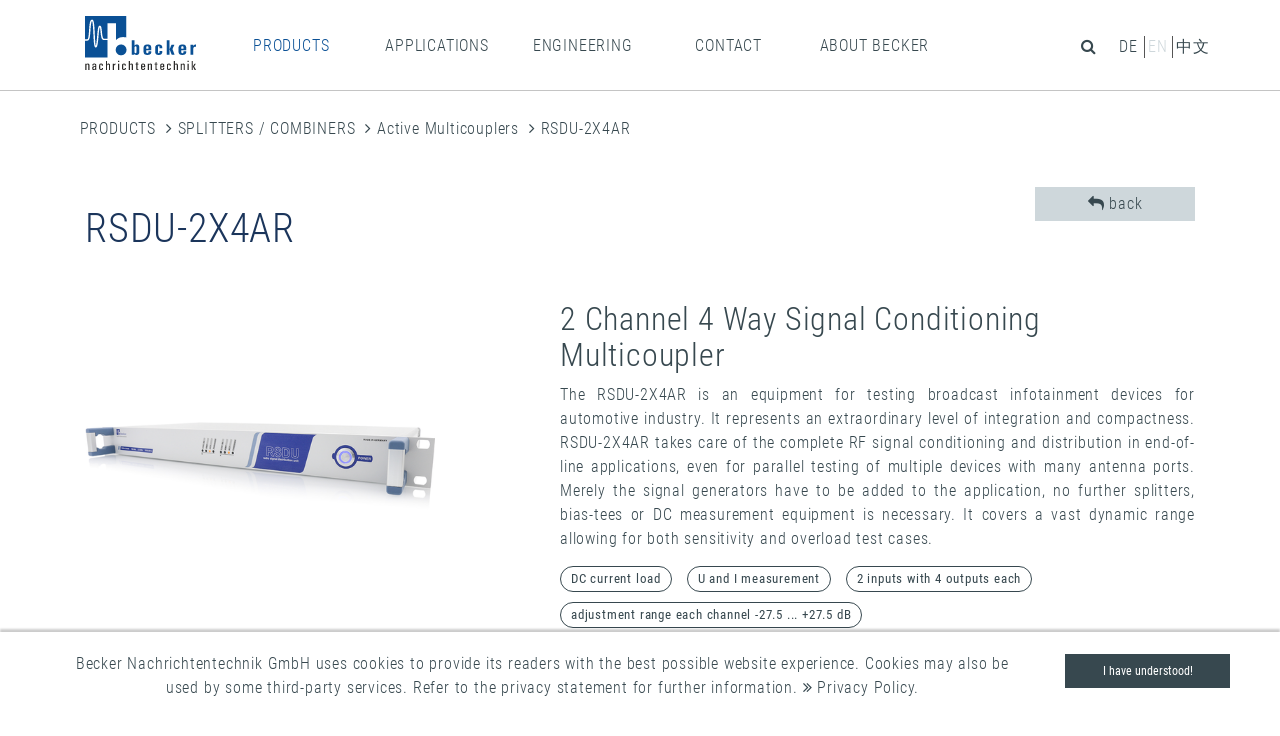

--- FILE ---
content_type: text/html; charset=utf-8
request_url: https://www.becker-rf.com/en/active-multicoupler__134/getProdInfos_-_129/
body_size: 8756
content:
<!DOCTYPE html>
<html lang="en">
<head>
	<meta charset="utf-8" />
	<meta http-equiv="X-UA-Compatible" content="IE=edge" />
	<meta name="viewport" content="width=device-width, initial-scale=1" />
		<title>2 Channel 4 Way Signal Conditioning Multicoupler - RSDU-2X4AR | Becker Nachrichtentechnik</title>
			<meta name="keywords" lang="en" xml:lang="en" content="Signal Distribution
Splitter
Multicoupler
Active
GNSS
V/UHF
Signal Conditioning" />
				<meta name="description" lang="en" xml:lang="en" content="The RSDU-2X4AR is an equipment for testing broadcast infotainment devices for automotive industry. It represents an extraordinary level of integration and compactness. RSDU-2X4AR takes care of the complete RF signal conditioning and distribution in end-of-line applications, even for parallel testing of multiple devices with many antenna ports. Merely the signal generators have to be added to the application, no further splitters, bias-tees or DC measurement equipment is necessary. It covers a vast dynamic range allowing for both sensitivity and overload test cases. bietet die RSDU-2X4AR zur Steuerung ein grafisches Webinterface, für die lokale oder ferngesteuerte Bedienung." />
				<meta name="author" lang="en" xml:lang="en" content="Becker Nachrichtentechnik" />
		<link rel="shortcut icon" href="/img/custom/favicon.ico" type="image/x-icon" />
	<link rel="apple-touch-icon-precomposed" href="/img/custom/apple-touch-icon.png" />

	<link rel="canonical" href="https://www.becker-rf.com/en/product-details__108/getProdInfos_-_129/" />

            <!-- Google Tag Manager -->
        <script>(function(w,d,s,l,i){w[l]=w[l]||[];w[l].push({'gtm.start':
                    new Date().getTime(),event:'gtm.js'});var f=d.getElementsByTagName(s)[0],
                j=d.createElement(s),dl=l!='dataLayer'?'&l='+l:'';j.async=true;j.src=
                'https://www.googletagmanager.com/gtm.js?id='+i+dl;f.parentNode.insertBefore(j,f);
            })(window,document,'script','dataLayer','GTM-N28KG9P');</script>
        <!-- End Google Tag Manager -->
    
    <link rel="stylesheet" href="/css/bootstrap/bootstrap.min.css?ver=1705924258" type="text/css" media="all">
<link rel="stylesheet" href="/css/base/bootstrap.tables.css?ver=1705924257" type="text/css" media="all">
<link rel="stylesheet" href="/css/awesome/css/font-awesome.min.css?ver=1705924257" type="text/css" media="all">
<link rel="stylesheet" href="/css/custom/fonts.css?ver=1705924258" type="text/css" media="all">
<link rel="stylesheet" href="/css/custom/animate.css?ver=1705924258" type="text/css" media="all">
<link rel="stylesheet" href="/css/custom/style.css?ver=1726045685" type="text/css" media="all">
<link rel="stylesheet" href="/css/custom/responsive.css?ver=1705924258" type="text/css" media="all">
<link rel="stylesheet" href="/css/custom/yamm.css?ver=1705924258" type="text/css" media="all">
<link rel="stylesheet" href="/css/custom/bnt-custom.css?ver=1726670841" type="text/css" media="all">
<link rel="stylesheet" href="/js/custom/owl/css/owl.carousel.css?ver=1705924348" type="text/css" media="all">
<link rel="stylesheet" href="/css/custom/owl/owl.custom.css?ver=1705924258" type="text/css" media="all">
<link rel="stylesheet" href="/js/fancybox2/jquery.fancybox.css?ver=1705924349" type="text/css" media="all">
<link rel="stylesheet" href="/js/bxslider/jquery.bxslider.css?ver=1705924345" type="text/css" media="all">

    <script type="text/javascript" src="/js/jquery-2.0.js?ver=1705924344"></script>
<script type="text/javascript">function ajax_get_and_put(varLink,putId,htmlOrInput,noBefore,useAppendPrepend,usePost) {
			if(usePost) typeAjax = "POST";
			else { 
				typeAjax = "GET";
				usePost = "";
			} 
			$.ajax({
				type: typeAjax,
				url: '/ajax.php?' + varLink ,
				global: 'false',
				data: usePost,
				beforeSend: function() {
					if(!htmlOrInput && !noBefore) $("#" + putId).html('<div id="boxLoading" style="text-align:center"><img src="/img/base/loadingAnimation.gif" alt="Loading Image" /></div>');
				},
				success: function(result) { 
					if(htmlOrInput) {
						$("#" + putId).val(result);
						if($("#" + putId).val() == result) return true;
						else return false;
					}
					else {
						if(useAppendPrepend==1){
							$("#" + putId).append(result);
							return true;
						} else if(useAppendPrepend==2){
							$("#" + putId).prepend(result);
							return true;
						} else{
							$("#" + putId).html(result);
							if($("#" + putId).html() == result) return true;
							else return false;
						}
					}
				},
				error: function(result) { 
					return false;
				}
			});
		}
</script>
<script type="text/javascript">function jsLog(out) {
			// Sorry, logging only for developers & Firefox with Firebug
		}
</script>

    
</head>
<body class="desktop">

            <!-- Google Tag Manager (noscript) -->
        <noscript>
            <iframe src="https://www.googletagmanager.com/ns.html?id=GTM-N28KG9P"
                    height="0"
                    width="0"
                    style="display:none;visibility:hidden">
            </iframe>
        </noscript>
        <!-- End Google Tag Manager (noscript) -->
    
    <div id="searchLayer" style="display: none;">
        <a onclick="$('#searchLayer').fadeOut(500);" title="Close search"><img src="/img/custom/close_bt.png" alt="Close search" /></a>
        <div id="searchItem">
            	<form id="qSearchForm0" class="navbar-form navbar-right" role="search" method="get" action="/en/">
		<div class="form-group">
			<input name="send_form" value="1" class=" " type="hidden" />
			<input name="itid" value="90" type="hidden" />
			<input type="text" id="qsearch0" name="qsearch" placeholder="Search" />
			<button type="submit" class="search-btn" ><i class="fa fa-search"></i></button>
		</div>
	</form>
        </div>
    </div>
    	<div id="header" class="header" data-header="sticky" data-header-top="90">
		<div class="navbar yamm navbar-default">
			<div class="container">
                <div id="headnav">
                    <div class="navbar-header">
                        <a href="/en/home__2/"
                           title="Becker Nachrichtentechnik">
                            <img src="/img/custom/logo.svg"
                                 alt="Becker Nachrichtentechnik" />
                        </a>
                        <button type="button" data-toggle="collapse" data-target="#navbar-collapse-1" class="navbar-toggle">
                            <i class="fa fa-bars"></i>
                        </button>
                    </div>
                    <div id="navbar-collapse-1" class="navbar-collapse collapse">
                        <div class="logo left">
                            <a href="/en/home__2/"
                               title="Becker Nachrichtentechnik">
                                <img class="img-responsive"
                                     src="/img/custom/logo.svg"
                                     alt="Becker Nachrichtentechnik" />
                            </a>
                        </div>
                        <div class="main-nav left">
                            <ul class="nav navbar-nav">
                                
<!-- *** Navi ********************************* -->
	<li id="cat-15" class="dropdown cat_level_0 selected yamm-fw">
		<a href="/en/products__15/" data-toggle="dropdown" class="dropdown-toggle">
			PRODUCTS					</a>
		<ul role="menu" class="dropdown-menu">
	<div class="yamm-content">
		<div class="row">
			
				<div class="col-md-4 col-sm-4 col-xs-12 fl-3">
					<ul class="special">
						<li id="cat-241" 
							class="cat_level_1">
                                                            <span>
                                    AMPLIFIERS                                </span>
                                                            
    <ul class="open-menu" role="menu">
                    <li id="cat-128" class="cat_level_2"><a href="/en/rf-amplifiers__128/" title="Amplifiers | Becker Nachrichtentechnik">RF Amplifiers</a>                        </li>
                        <li id="cat-243" class="cat_level_2"><a href="/en/intelligent-amplifiers__243/" title="Intelligent Amplifiers | Becker Nachrichtentechnik">Intelligent Amplifiers</a>                        </li>
                        <li id="cat-244" class="cat_level_2"><a href="/en/high-power-multi-channel-rf-systems__244/" title="High-Power Multi-Channel RF Systems | Becker Nachrichtentechnik">High-Power Multi-Channel RF Systems</a>                        </li>
                </ul>
													</li>
					</ul>
				</div>
			
				<div class="col-md-4 col-sm-4 col-xs-12 fl-3">
					<ul class="special">
						<li id="cat-242" 
							class="cat_level_1 active">
                                                            <span>
                                    SPLITTERS / COMBINERS                                </span>
                                                            
    <ul class="open-menu" role="menu">
                    <li id="cat-134" class="cat_level_2 selected"><a href="/en/active-multicouplers__134/" title="Active Multicouplers | Becker Nachrichtentechnik" class="active">Active Multicouplers</a>                        </li>
                        <li id="cat-133" class="cat_level_2"><a href="/en/active-signal-combiners__133/" title="Active Signal Combiners | Becker Nachrichtentechnik">Active Signal Combiners</a>                        </li>
                        <li id="cat-240" class="cat_level_2"><a href="/en/passive-signal-splitters-combiners__240/" title="Signal Splitter/Combiner | Becker Nachrichtentechnik">Passive Signal Splitters/Combiners</a>                        </li>
                </ul>
													</li>
					</ul>
				</div>
			
				<div class="col-md-4 col-sm-4 col-xs-12 fl-5">
					<ul class="special">
						<li id="cat-246" 
							class="cat_level_1">
                                                            <span>
                                    SWITCHES/ATTENUATORS                                </span>
                                                            
    <ul class="open-menu" role="menu">
                    <li id="cat-252" class="cat_level_2"><a href="/en/rf-switches__252/" title="RF Switches | Becker Nachrichtentechnik">RF Switches</a>                        </li>
                        <li id="cat-197" class="cat_level_2"><a href="/en/rf-switch-matrices__197/" title="RF Switch Matrices | Becker Nachrichtentechnik">RF Switch Matrices</a>                        </li>
                        <li id="cat-251" class="cat_level_2"><a href="/en/rf-attenuators__251/" title="RF Attenuators | Becker Nachrichtentechnik">RF Attenuators</a>                        </li>
                        <li id="cat-136" class="cat_level_2"><a href="/en/rf-attenuation-networks__136/" title="RF Attenuation Networks | Becker Nachrichtentechnik">RF Attenuation Networks</a>                        </li>
                        <li id="cat-253" class="cat_level_2"><a href="/en/individual-solutions__253/" title="Individual Solutions | Becker Nachrichtentechnik">Individual Solutions</a>                        </li>
                </ul>
													</li>
					</ul>
				</div>
			
				<div class="col-md-8 col-sm-8 col-xs-12 fl-9">
					<ul class="special">
						<li id="cat-245" 
							class="cat_level_1">
                                                            <span>
                                    MISCELLANEOUS                                </span>
                                                            
<div class="row">    <ul class="open-menu col-sm-6 col-xs-12" role="menu">
                    <li id="cat-185" class="cat_level_2"><a href="/en/modular-rf-system-platform__185/" title="Modular RF Systems">Modular RF System Platform</a>                        </li>
                        <li id="cat-191" class="cat_level_2"><a href="/en/site__191/" title="Frontend Modules | Becker Nachrichtentechnik">(SDR) Frontends</a>                        </li>
                        <li id="cat-110" class="cat_level_2"><a href="/en/bias-tees__110/" title="BIAS-Tees | Becker Nachrichtentechnik">BIAS-Tees</a>                        </li>
                        <li id="cat-255" class="cat_level_2"><a href="/en/rf-filters__255/" title="RF Filters | Becker Nachrichtentechnik">RF Filters</a>                        </li>
                        <li id="cat-256" class="cat_level_2"><a href="/en/rf-couplers__256/" title="RF Couplers | Becker Nachrichtentechnik">RF Couplers</a>                        </li>
            </ul><ul class="open-menu col-sm-6 col-xs-12" role="menu">            <li id="cat-48" class="cat_level_2"><a href="/en/level-detectors__48/" title="Level Detectors | Becker Nachrichtentechnik">Level Detectors</a>                        </li>
                        <li id="cat-257" class="cat_level_2"><a href="/en/rf-delay-lines__257/" title="RF Delay Lines | Becker Nachrichtentechnik">RF Delay Lines</a>                        </li>
                        <li id="cat-132" class="cat_level_2"><a href="/en/frequency-demultiplexers__132/" title="Frequency Demultiplexers | Becker Nachrichtentechnik">Frequency Demultiplexers</a>                        </li>
                        <li id="cat-131" class="cat_level_2"><a href="/en/rf-terminals__131/" title="RF Terminals | Becker Nachrichtentechnik">RF Terminals</a>                        </li>
                </ul>
</div>													</li>
					</ul>
				</div>
					</div>
	</div>
</ul>	</li>
		<li id="cat-18" class="dropdown cat_level_0 yamm-fw">
		<a href="/en/applications__18/" data-toggle="dropdown" class="dropdown-toggle">
			APPLICATIONS					</a>
		<ul role="menu" class="dropdown-menu">
	<div class="yamm-content yamm-hw">
		<ul class="row">
			                <li id="cat-214"
                    class="cat_level_1 col-lg-6 col-md-6 col-sm-12 underlined">
                                            <span>
                            SEMICONDUCTORS AND ELECTRONICS                        </span>
                                            
    <ul class="open-menu" role="menu">
                    <li id="cat-215" class="cat_level_2"><a href="/en/htol-rf-testsystems__215/" title="RF HTOL Reliability Testing | Becker Nachrichtentechnik">HTOL RF Reliability Testing</a>                        </li>
                </ul>
                                    </li>
                			                <li id="cat-233"
                    class="cat_level_1 col-lg-6 col-md-6 col-sm-12 underlined">
                                            <span>
                            EMC PRE-COMPLIANCE                        </span>
                                            
    <ul class="open-menu" role="menu">
                    <li id="cat-234" class="cat_level_2"><a href="/en/emc-pre-test-using-the-iamp-series__234/" title="EMC Pre-Compliance | Becker Nachrichtentechnik">EMC pre-test using the iAMP-Series</a>                        </li>
                </ul>
                                    </li>
                <li class="hidden-xs hidden-sm visible-md visible-lg cleaner"></li>			                <li id="cat-162"
                    class="cat_level_1 col-lg-6 col-md-6 col-sm-12 underlined">
                                            <span>
                            AEROSPACE AND DEFENCE                        </span>
                                            
    <ul class="open-menu" role="menu">
                    <li id="cat-69" class="cat_level_2"><a href="/en/radio-monitoring__69/" title="Spectrum and Radio Monitoring | Becker Nachrichtentechnik">Spectrum / Radio Monitoring</a>                        </li>
                </ul>
                                    </li>
                			                <li id="cat-161"
                    class="cat_level_1 col-lg-6 col-md-6 col-sm-12 underlined">
                                            <span>
                            AUTOMOTIVE                        </span>
                                            
    <ul class="open-menu" role="menu">
                    <li id="cat-113" class="cat_level_2"><a href="/en/test-and-measurement__113/" title="RF Test and Measurement | Becker Nachrichtentechnik">RF Test and Measurement</a>                        </li>
                </ul>
                                    </li>
                <li class="hidden-xs hidden-sm visible-md visible-lg cleaner"></li>			                <li id="cat-163"
                    class="cat_level_1 col-lg-6 col-md-6 col-sm-12 underlined">
                                            <span>
                            TELECOMMUNICATIONS                        </span>
                                            
    <ul class="open-menu" role="menu">
                    <li id="cat-168" class="cat_level_2"><a href="/en/radio-coverage __168/" title="Radio Coverage in Confined Areas | Becker Nachrichtentechnik">Radio Coverage</a>                        </li>
                        <li id="cat-190" class="cat_level_2"><a href="/en/industrial-wifi-coverage__190/" title="Industrial WiFi | Becker Nachrichtentechnik">Industrial WiFi</a>                        </li>
                        <li id="cat-70" class="cat_level_2"><a href="/en/air-interface-emulation__70/" title="Air Interface Emulation | Becker Nachrichtentechnik">Air Interface Emulation</a>                        </li>
                </ul>
                                    </li>
                					</ul>
	</div>
</ul>	</li>
		<li id="cat-19" class="dropdown cat_level_0">
		<a href="/en/engineering__19/" data-toggle="dropdown" class="dropdown-toggle">
			ENGINEERING					</a>
		<ul role="menu" class="dropdown-menu normdrop">		<li id="cat-75" class="dropdown cat_level_1">
			<a href="/en/system-planning__75/">
				RF System Planning			</a>
					</li>
		<li id="cat-74" class="dropdown cat_level_1">
			<a href="/en/customized-development__74/">
				Custom RF Development			</a>
					</li>
</ul>	</li>
		<li id="cat-23" class="dropdown cat_level_0">
		<a href="/en/contact__23/" data-toggle="dropdown" class="dropdown-toggle">
			CONTACT					</a>
		<ul role="menu" class="dropdown-menu normdrop">		<li id="cat-65" class="dropdown cat_level_1">
			<a href="/en/contact-us__65/">
				Contact Us			</a>
					</li>
		<li id="cat-89" class="dropdown cat_level_1">
			<a href="/en/contact-persons__89/">
				Contact Persons			</a>
					</li>
</ul>	</li>
		<li id="cat-24" class="dropdown cat_level_0">
		<a href="/en/company__71/" data-toggle="dropdown" class="dropdown-toggle">
			ABOUT BECKER					</a>
		<ul role="menu" class="dropdown-menu normdrop">		<li id="cat-64" class="dropdown cat_level_1">
			<a href="/en/career__64/">
				Career			</a>
					</li>
		<li id="cat-71" class="dropdown cat_level_1">
			<a href="/en/company__71/">
				Company			</a>
					</li>
		<li id="cat-76" class="dropdown cat_level_1">
			<a href="/en/customers__76/">
				Customers			</a>
					</li>
		<li id="cat-109" class="dropdown cat_level_1">
			<a href="/en/awards__109/">
				Awards			</a>
					</li>
		<li id="cat-237" class="dropdown cat_level_1">
			<a href="/en/sustainability__237/">
				Sustainability			</a>
					</li>
</ul>	</li>
	<!-- *** /Navi ******************************** -->

                            </ul>
                        </div>
                                                    <ul id="searchlang" class="short right">
                                <li class="lang">
                                    <a onclick="$('#searchLayer').fadeIn(500);$('#qsearch0').focus();"
                                       title="Search results">
                                        <i class="fa fa-search"></i>
                                    </a>
                                </li>
                                    <li>

            <a href="/de/active-multicouplers__134/" class="text-uppercase" title="Deutsch">de</a>
    </li>
    <li>

            <span class="text-uppercase">en</span>
    </li>
    <li>

            <a href="/cn/active-multicouplers__134/" class="text-uppercase" title="Chinese">中文</a>
    </li>
                            </ul>
                                            </div>
                </div>
			</div>
		</div>
	</div>
<!-- Header  -->
<div class="container-fluid">
	<div class="head-image">
				</div>
</div>
<!-- Breadcrumb -->
<div class="container">
	<div class="row breadcrumb-row">
		<div class="col-md-12 col-xs-12">
			<ul class="breadcrumb-list">
                                    <li>
                                                    <span>PRODUCTS</span>
                            <i class="fa fa-angle-right"></i>                                            </li>
                                    <li>
                                                    <span>SPLITTERS / COMBINERS</span>
                            <i class="fa fa-angle-right"></i>
                                            </li>
                                    <li>
                                                    <span>Active Multicouplers</span>
                            <i class="fa fa-angle-right"></i>
                                            </li>
                                    <li>
                        <span id="getprdname"></span>
                    </li>
                			</ul>
		</div>
	</div>
</div>
<div id="content" class="container content-submenu">
			<!--		content-->
		<div class="col-lg-12 col-md-12 col-sm-12 content">
				
    		            <meta itemprop="name" content="RSDU-2X4AR" />
            <div class="col-lg-12 col-md-12 col-sm-12 col-xs-12">
                <div class="row content">
                    <div class="col-lg-2 col-lg-push-10 col-md-2 col-md-push-10 col-sm-2 col-sm-push-10 col-xs-12">
                                                    <a class="button"
                               href="/en/active-multicouplers__134/"
                               title="back">
                                <i class="fa fa-reply"></i> back                            </a>
                                            </div>
                    <div class="col-lg-10 col-lg-pull-2 col-md-10 col-md-pull-2 col-sm-10 col-sm-pull-2 col-xs-12">
                        <h1 class="prd-hl">RSDU-2X4AR</h1>
                    </div>
                </div>
                <div class="row content">
                    <div class="col-lg-4 col-md-4 col-sm-12 col-xs-12">
                        <div class="row">
                            <div class="col-md-12 col-xs-12">
                                                                        <a class="fancybox fancybox.image"
                                           rel="gallery"
                                           href="/files_db/1637167810_9047__17.jpg"
                                           title="RSDU-2X4AR"
                                           style="text-align: center;display: block;"
                                           data-fancybox-type="image">
                                            <img src="/files_db/1637167810_9047__17_medium.png" alt="RSDU-2X4AR" />
                                        </a>
                                                                </div>
                                                            <div class="prodGallery">
                                                                        <div class="col-md-4 col-xs-4"><a class="fancybox fancybox.image" rel="gallery" href="/files_db/1637167810_0889__17.jpg"><img src="/files_db/1637167810_0889__17_thumb.png" alt="RSDU-2X4AR" /></a></div><div class="col-md-4 col-xs-4"><a class="fancybox fancybox.image" rel="gallery" href="/files_db/1637167811_6545__17.jpg"><img src="/files_db/1637167811_6545__17_thumb.png" alt="RSDU-2X4AR" /></a></div><div class="col-md-4 col-xs-4"><a class="fancybox fancybox.image" rel="gallery" href="/files_db/1550822174_468__9.png"><img src="/files_db/1550822174_468__9_thumb.png" alt="RSDU-2X4AR" /></a></div>                                </div>
                                                    </div>
                    </div>
                    <div class="col-lg-7 col-lg-push-1 col-md-7 col-md-push-1 col-sm-12 col-xs-12">
                        <span class="htag2">
                            2 Channel 4 Way Signal Conditioning Multicoupler                        </span>
                        <p>
                            <p style="text-align: justify;">The RSDU-2X4AR is an equipment for testing broadcast infotainment devices for automotive industry. It represents an extraordinary level of integration and compactness. RSDU-2X4AR takes care of the complete RF signal conditioning and distribution in end-of-line applications, even for parallel testing of multiple devices with many antenna ports. Merely the signal generators have to be added to the application, no further splitters, bias-tees or DC measurement equipment is necessary. It covers a vast dynamic range allowing for both sensitivity and overload test cases.</p>
                        </p>
                        <p>
                                                            <span class="attr-label">DC current load </span>
                                                            <span class="attr-label">U and I measurement</span>
                                                            <span class="attr-label">2 inputs with 4 outputs each</span>
                                                            <span class="attr-label"> adjustment range each channel -27.5 ... +27.5 dB</span>
                                                    </p>
						<aside class="product-linkbar d-flex justify-content-between">
                                                    							<div>
								<a class="linklist" href="/files_db/1702895210_4061__17.pdf" title="DS_RSDU-2X4AR_1810.6012.1_V2.11.pdf"><i class="fa fa-file-pdf-o"></i> Datasheet</a>							</div>
                            							<a href="#formloc" class="link-form button">Request a Quote</a>
						</aside>
                    </div>
                </div>
                                        <hr />
                        <div class="row">
                            <div class="col-lg-12 col-md-12 col-sm-12 col-xs-12">
                                                                <p><p style="text-align: justify;">The device is suitable for the frequency range 100 kHz&hellip;2500 MHz. It has two identical sections each with 4 in level adjustable outputs.<br />
Each output has an adjustable current sink for testing phantom voltage supplies. Both sections have 3 RF inputs LOW, HI and LOC. The wideband input LOC covers the full frequency range 100 kHz&hellip;2500 MHz. Both sections can be cascaded via an coaxial cable on the rear side of the instrument. Thus up to 8 DUT (Devices Under Test) RF interfaces can be fed with signals coming from a common source with one RSDU-2X4AR. Cascading of multiple RSDU-2X4AR devices is possible as well to address even more higher number of antenna ports from the same source. LEDs on front side show the operation state of the instrument.</p>

<h3 style="text-align: justify;">Level conditioning</h3>

<p style="text-align: justify;">Via switching stages in each signal path, signals can be amplified, attenuated or switch through without influence to signal level. A programmable attenuator in the common path enables the adjustment of the sum level. With additional attenuators in the output paths individual adjustments of level are possible. The whole adjustment range over all stages in signal level is approx. 87 dB, adjustable in 0.25 dB steps.</p>

<h3 style="text-align: justify;">Programmable current sinks</h3>

<p style="text-align: justify;">For the test of phantom supplies the RSDU-2X4AR has 8 programmable current sinks. Each current sink can be set in the range 0&hellip;400 mA in 0.5 mA steps. The integrated current sinks do not require external cables to the DC loads. This avoids unwanted couplings from local broadcast stations to the test cables and thus to the RF test signals.</p>

<h3 style="text-align: justify;">Voltage and current measurement</h3>

<p style="text-align: justify;">Via internal voltage and ampere meters the amount of phantom voltage and current can be monitored without the effort of external multimeters.</p>

<h3 style="text-align: justify;">Remote control</h3>

<p style="text-align: justify;">In automatic test sequences all settings of both sections can be remote controlled via ASCII strings. Additional the RSDU-2X4AR offers an graphical web interface for local or remote setup, monitoring and debugging.</p>

<p style="text-align: justify;">&nbsp;</p>
</p>
                            </div>
                        </div>
                                                                                <hr />
                    <div class="row">
                        <div class="col-lg-12 col-md-12 col-sm-12 col-xs-12">
                                                            <a class="linklist" href="/files_db/1702895210_4061__17.pdf" title="DS_RSDU-2X4AR_1810.6012.1_V2.11.pdf">
                                    <i class="fa fa-file-pdf-o"></i> Datasheet                                </a>
                                                    </div>
                    </div>
                    <hr />
                                <a name="formloc"></a>
                <div class="row">

                                            <form action="#formloc" method="post">
                            <div class="col-md-6 col-md-push-6 col-sm-12">
                                <span class="h4 hidden-lg hidden-md">Inquiry form</span><br />
                                <p class="hidden-lg hidden-md">
                                    Do you have questions regarding delivery time, technical details, or about the realization of individual systems & solutions? - Just contact us! An employee will take care of the matter and contact you immediately.                                </p>
                                <input type="hidden" name="send_form" value="1" />
                                <input type="hidden" name="ptab_3" value="1" />
                                <input type="hidden" name="itid" value="134" />
                                <input type="hidden" name="sendProdRequest" value="1" />
                                <input type="hidden" name="getProdInfos" value="129" />
                                <input name="prdname" type="text" value="RSDU-2X4AR" />
                                <input name="name" type="text" value="" placeholder="Last Name*" required="1" />
                                <input name="vname" type="text" value="" placeholder="First Name*" required="1"  />
                                <input name="company" type="text" value="" placeholder="Company*" required="1" />
                                <input name="email" type="email" value="" placeholder="E-mail*" required="1" />
                                <input name="phone" type="text" value="" placeholder="Phone'" />
                                <textarea name="desc" type="text" placeholder="Message" style="height:121px;"></textarea>
                            </div>
                            <div class=" col-md-6 col-md-pull-6 col-sm-12">
                                <span class="h4 hidden-sm hidden-xs">Inquiry form</span><br />
                                <p class="hidden-sm hidden-xs">
                                    Do you have questions regarding delivery time, technical details, or about the realization of individual systems & solutions? - Just contact us! An employee will take care of the matter and contact you immediately.                                </p>
                                <script src="https://www.google.com/recaptcha/api.js?render=6LdUPi4aAAAAAME250iFgnmpwCi_fho3M4dWBwxC"></script> <script>grecaptcha.ready(function () {
            grecaptcha.execute('6LdUPi4aAAAAAME250iFgnmpwCi_fho3M4dWBwxC', { action: 'testform' }).then(function (token) {
                var recaptchaResponse = $('#submitBtn').closest('form');
                //alert(token);
                $(recaptchaResponse).prepend('<input type="hidden" name="g-recaptcha-response" value="' + token + '">');
            });
        });</script>                                <button class="button right" type="submit" id="submitBtn">
                                    <i class="fa fa-paper-plane"></i> send inquiry                                </button>
                            </div>
                        </form>
                                    </div>

                            </div>
        </div>
        <script>
            $( "#getprdname" ).append( "RSDU-2X4AR" );
        </script>
	
        <div class="row last-change">
            <div class="col-lg-12 col-md-12 col-sm-12 col-xs-12">
                <p>
                    Latest modification: 14.11.2025                </p>
            </div>
        </div>
    
<script type="text/javascript">
    <!--
        //-->
</script>		</div>
	</div>
	<div class="footer bg-lgrey2">
		<div class="footer-top">
			<div class="container">
				<div class="row">
					<div class="col-lg-4 col-md-4 col-sm-6 col-xs-12">
						<p>
							Becker Nachrichtentechnik GmbH<br />
Kapellenweg 3<br />
53567 Asbach, Germany<br />
+49 2683 / 94 352 - 81<br />
info@becker-rf.com						</p>
					</div>
					<div class="col-lg-4 col-md-4 col-sm-6 col-xs-12">
						<p>
							Becker Nachrichtentechnik – your Partner for modules, devices, systems and individual solutions in the field of radio frequency technology.						</p>
					</div>
					<div class="col-lg-4 col-md-4 col-sm-12 col-xs-12">
						<ul>
							
<!-- *** Navi ********************************* -->
			<li>
			<a href="/en/contact-us__65/">
				Contact			</a>
		</li>
			<li>
			<a href="/en/legal-notice__84/">
				Legal Notice			</a>
		</li>
			<li>
			<a href="/en/data-privacy__85/">
				Data Privacy			</a>
		</li>
			<li>
			<a href="/en/gtc__86/">
				GTC			</a>
		</li>
	<!-- *** /Navi ******************************** -->

						</ul>
					</div>
				</div>
			</div>
		</div>
		<div class="footer-bottom bg-dgrey">
			<div class="container">
				<div class="row mainnavi">
					<div class="col-lg-4 col-md-4 col-sm-4 col-xs-12 ">
                        <a class="social" href="https://www.xing.com/companies/beckernachrichtentechnikgmbh" title="Xing" target="_blank">
                            <i class="fa fa-xing" aria-hidden="true"></i>
                        </a>
                        <a class="social" href="https://www.linkedin.com/company/becker-nachrichtentechnik/" title="LinkedIn" target="_blank">
                            <i class="fa fa-linkedin-square" aria-hidden="true"></i>
                        </a>
					</div>
					<div class="col-lg-4 col-md-4 col-sm-4 col-xs-12 " style="padding-top: 15px;">
                            					</div>
					<div class="col-lg-4 col-md-4 col-sm-4 col-xs-12 copy">
						Copyright 2026 Becker Nachrichtentechnik
					</div>
				</div>
			</div>
		</div>
	</div>

	<a id="back-to-top"><i class="fa fa-chevron-up"></i></a>


    <script type="text/javascript" src="/js/bootstrap/bootstrap.min.js?ver=1705924345"></script>
<script type="text/javascript" src="/js/bootstrap/bootstrap-tabcollapse.js?ver=1705924345"></script>
<script type="text/javascript" src="/js/fancybox2/jquery.fancybox.js?ver=1705924349"></script>
<script type="text/javascript" src="/js/custom/owl/js/owl.carousel.js?ver=1705924348"></script>
<script type="text/javascript" src="/js/custom/sticky.js?ver=1705924348"></script>
<script type="text/javascript" src="/js/bxslider/jquery.bxslider.min.js?ver=1705924345"></script>
<script type="text/javascript" src="/js/custom/init.js?ver=1705924347"></script>
<script type="text/javascript" src="/js/custom/design.init.js?ver=1755791643"></script>

			<script>
        $('ul[role=tablist]').tabCollapse();

        // Test erstes Accordion geschlossen in der mobilen Ansicht
        $('#undefined-accordion .panel:first a').addClass('collapsed');
        $('#undefined-accordion .panel:first .panel-collapse').removeClass('in');
    </script>

    <script>
        var gaProperty = 'UA-66186764-1';
        var disableStr = 'ga-disable-' + gaProperty;
        if (document.cookie.indexOf(disableStr + '=true') > -1) {
            window[disableStr] = true;
        }
        function gaOptout() {
            document.cookie = disableStr + '=true; expires=Thu, 31 Dec 2099 23:59:59 UTC; path=/';
            window[disableStr] = true;
            alert('Das Tracking durch Google Analytics wurde in Ihrem Browser für diese Website deaktiviert.');
        }
    </script>
    <script>
        (function(i,s,o,g,r,a,m){i['GoogleAnalyticsObject']=r;i[r]=i[r]||function(){
            (i[r].q=i[r].q||[]).push(arguments)},i[r].l=1*new Date();a=s.createElement(o),
            m=s.getElementsByTagName(o)[0];a.async=1;a.src=g;m.parentNode.insertBefore(a,m)
        })(window,document,'script','https://www.google-analytics.com/analytics.js','ga');

        ga('create', 'UA-66186764-1', 'auto');
        ga('set', 'anonymizeIp', true);
        ga('send', 'pageview');

    </script>
    <div style="display: block; visibility: visible; position: fixed; bottom: 0px; width: 100%; padding: 10px 20px; z-index: 10000;"
     id="cookie-accept">
    <div class="container">
        <div class="row">
            <div class="col-lg-10 col-xs-12">
                <p style="text-align:center;">
                    Becker Nachrichtentechnik GmbH uses cookies to provide its readers with the best possible website experience. Cookies may also be used by some third-party services. Refer to the privacy statement for further information. <a href="/en/data-privacy__85/"><i class="fa fa-angle-double-right" aria-hidden="true"></i> Privacy Policy</a>.
                </p>
            </div>
            <div class="col-lg-2 col-xs-12">
                <button class="btn btn-primary"
                        onclick="AcceptCookies();"
                        style="padding:5px; font-size:12px; line-height:14px; margin:5px 0 0 20px; cursor:pointer;">
                    I have understood!                </button>
            </div>
        </div>
    </div>
</div>

<script type="text/javascript">
	function AcceptCookies(){

		$("#cookie-accept").hide();

		var d = new Date();
		d.setTime(d.getTime() + (1080*24*60*60*1000));
		var expires = "expires="+d.toUTCString();
		document.cookie = "cookie=1" + "; " + expires + "; path =/";
	}
</script>	
</body>
</html>


--- FILE ---
content_type: text/html; charset=utf-8
request_url: https://www.google.com/recaptcha/api2/anchor?ar=1&k=6LdUPi4aAAAAAME250iFgnmpwCi_fho3M4dWBwxC&co=aHR0cHM6Ly93d3cuYmVja2VyLXJmLmNvbTo0NDM.&hl=en&v=N67nZn4AqZkNcbeMu4prBgzg&size=invisible&anchor-ms=20000&execute-ms=30000&cb=8y6mtmj60wrk
body_size: 48660
content:
<!DOCTYPE HTML><html dir="ltr" lang="en"><head><meta http-equiv="Content-Type" content="text/html; charset=UTF-8">
<meta http-equiv="X-UA-Compatible" content="IE=edge">
<title>reCAPTCHA</title>
<style type="text/css">
/* cyrillic-ext */
@font-face {
  font-family: 'Roboto';
  font-style: normal;
  font-weight: 400;
  font-stretch: 100%;
  src: url(//fonts.gstatic.com/s/roboto/v48/KFO7CnqEu92Fr1ME7kSn66aGLdTylUAMa3GUBHMdazTgWw.woff2) format('woff2');
  unicode-range: U+0460-052F, U+1C80-1C8A, U+20B4, U+2DE0-2DFF, U+A640-A69F, U+FE2E-FE2F;
}
/* cyrillic */
@font-face {
  font-family: 'Roboto';
  font-style: normal;
  font-weight: 400;
  font-stretch: 100%;
  src: url(//fonts.gstatic.com/s/roboto/v48/KFO7CnqEu92Fr1ME7kSn66aGLdTylUAMa3iUBHMdazTgWw.woff2) format('woff2');
  unicode-range: U+0301, U+0400-045F, U+0490-0491, U+04B0-04B1, U+2116;
}
/* greek-ext */
@font-face {
  font-family: 'Roboto';
  font-style: normal;
  font-weight: 400;
  font-stretch: 100%;
  src: url(//fonts.gstatic.com/s/roboto/v48/KFO7CnqEu92Fr1ME7kSn66aGLdTylUAMa3CUBHMdazTgWw.woff2) format('woff2');
  unicode-range: U+1F00-1FFF;
}
/* greek */
@font-face {
  font-family: 'Roboto';
  font-style: normal;
  font-weight: 400;
  font-stretch: 100%;
  src: url(//fonts.gstatic.com/s/roboto/v48/KFO7CnqEu92Fr1ME7kSn66aGLdTylUAMa3-UBHMdazTgWw.woff2) format('woff2');
  unicode-range: U+0370-0377, U+037A-037F, U+0384-038A, U+038C, U+038E-03A1, U+03A3-03FF;
}
/* math */
@font-face {
  font-family: 'Roboto';
  font-style: normal;
  font-weight: 400;
  font-stretch: 100%;
  src: url(//fonts.gstatic.com/s/roboto/v48/KFO7CnqEu92Fr1ME7kSn66aGLdTylUAMawCUBHMdazTgWw.woff2) format('woff2');
  unicode-range: U+0302-0303, U+0305, U+0307-0308, U+0310, U+0312, U+0315, U+031A, U+0326-0327, U+032C, U+032F-0330, U+0332-0333, U+0338, U+033A, U+0346, U+034D, U+0391-03A1, U+03A3-03A9, U+03B1-03C9, U+03D1, U+03D5-03D6, U+03F0-03F1, U+03F4-03F5, U+2016-2017, U+2034-2038, U+203C, U+2040, U+2043, U+2047, U+2050, U+2057, U+205F, U+2070-2071, U+2074-208E, U+2090-209C, U+20D0-20DC, U+20E1, U+20E5-20EF, U+2100-2112, U+2114-2115, U+2117-2121, U+2123-214F, U+2190, U+2192, U+2194-21AE, U+21B0-21E5, U+21F1-21F2, U+21F4-2211, U+2213-2214, U+2216-22FF, U+2308-230B, U+2310, U+2319, U+231C-2321, U+2336-237A, U+237C, U+2395, U+239B-23B7, U+23D0, U+23DC-23E1, U+2474-2475, U+25AF, U+25B3, U+25B7, U+25BD, U+25C1, U+25CA, U+25CC, U+25FB, U+266D-266F, U+27C0-27FF, U+2900-2AFF, U+2B0E-2B11, U+2B30-2B4C, U+2BFE, U+3030, U+FF5B, U+FF5D, U+1D400-1D7FF, U+1EE00-1EEFF;
}
/* symbols */
@font-face {
  font-family: 'Roboto';
  font-style: normal;
  font-weight: 400;
  font-stretch: 100%;
  src: url(//fonts.gstatic.com/s/roboto/v48/KFO7CnqEu92Fr1ME7kSn66aGLdTylUAMaxKUBHMdazTgWw.woff2) format('woff2');
  unicode-range: U+0001-000C, U+000E-001F, U+007F-009F, U+20DD-20E0, U+20E2-20E4, U+2150-218F, U+2190, U+2192, U+2194-2199, U+21AF, U+21E6-21F0, U+21F3, U+2218-2219, U+2299, U+22C4-22C6, U+2300-243F, U+2440-244A, U+2460-24FF, U+25A0-27BF, U+2800-28FF, U+2921-2922, U+2981, U+29BF, U+29EB, U+2B00-2BFF, U+4DC0-4DFF, U+FFF9-FFFB, U+10140-1018E, U+10190-1019C, U+101A0, U+101D0-101FD, U+102E0-102FB, U+10E60-10E7E, U+1D2C0-1D2D3, U+1D2E0-1D37F, U+1F000-1F0FF, U+1F100-1F1AD, U+1F1E6-1F1FF, U+1F30D-1F30F, U+1F315, U+1F31C, U+1F31E, U+1F320-1F32C, U+1F336, U+1F378, U+1F37D, U+1F382, U+1F393-1F39F, U+1F3A7-1F3A8, U+1F3AC-1F3AF, U+1F3C2, U+1F3C4-1F3C6, U+1F3CA-1F3CE, U+1F3D4-1F3E0, U+1F3ED, U+1F3F1-1F3F3, U+1F3F5-1F3F7, U+1F408, U+1F415, U+1F41F, U+1F426, U+1F43F, U+1F441-1F442, U+1F444, U+1F446-1F449, U+1F44C-1F44E, U+1F453, U+1F46A, U+1F47D, U+1F4A3, U+1F4B0, U+1F4B3, U+1F4B9, U+1F4BB, U+1F4BF, U+1F4C8-1F4CB, U+1F4D6, U+1F4DA, U+1F4DF, U+1F4E3-1F4E6, U+1F4EA-1F4ED, U+1F4F7, U+1F4F9-1F4FB, U+1F4FD-1F4FE, U+1F503, U+1F507-1F50B, U+1F50D, U+1F512-1F513, U+1F53E-1F54A, U+1F54F-1F5FA, U+1F610, U+1F650-1F67F, U+1F687, U+1F68D, U+1F691, U+1F694, U+1F698, U+1F6AD, U+1F6B2, U+1F6B9-1F6BA, U+1F6BC, U+1F6C6-1F6CF, U+1F6D3-1F6D7, U+1F6E0-1F6EA, U+1F6F0-1F6F3, U+1F6F7-1F6FC, U+1F700-1F7FF, U+1F800-1F80B, U+1F810-1F847, U+1F850-1F859, U+1F860-1F887, U+1F890-1F8AD, U+1F8B0-1F8BB, U+1F8C0-1F8C1, U+1F900-1F90B, U+1F93B, U+1F946, U+1F984, U+1F996, U+1F9E9, U+1FA00-1FA6F, U+1FA70-1FA7C, U+1FA80-1FA89, U+1FA8F-1FAC6, U+1FACE-1FADC, U+1FADF-1FAE9, U+1FAF0-1FAF8, U+1FB00-1FBFF;
}
/* vietnamese */
@font-face {
  font-family: 'Roboto';
  font-style: normal;
  font-weight: 400;
  font-stretch: 100%;
  src: url(//fonts.gstatic.com/s/roboto/v48/KFO7CnqEu92Fr1ME7kSn66aGLdTylUAMa3OUBHMdazTgWw.woff2) format('woff2');
  unicode-range: U+0102-0103, U+0110-0111, U+0128-0129, U+0168-0169, U+01A0-01A1, U+01AF-01B0, U+0300-0301, U+0303-0304, U+0308-0309, U+0323, U+0329, U+1EA0-1EF9, U+20AB;
}
/* latin-ext */
@font-face {
  font-family: 'Roboto';
  font-style: normal;
  font-weight: 400;
  font-stretch: 100%;
  src: url(//fonts.gstatic.com/s/roboto/v48/KFO7CnqEu92Fr1ME7kSn66aGLdTylUAMa3KUBHMdazTgWw.woff2) format('woff2');
  unicode-range: U+0100-02BA, U+02BD-02C5, U+02C7-02CC, U+02CE-02D7, U+02DD-02FF, U+0304, U+0308, U+0329, U+1D00-1DBF, U+1E00-1E9F, U+1EF2-1EFF, U+2020, U+20A0-20AB, U+20AD-20C0, U+2113, U+2C60-2C7F, U+A720-A7FF;
}
/* latin */
@font-face {
  font-family: 'Roboto';
  font-style: normal;
  font-weight: 400;
  font-stretch: 100%;
  src: url(//fonts.gstatic.com/s/roboto/v48/KFO7CnqEu92Fr1ME7kSn66aGLdTylUAMa3yUBHMdazQ.woff2) format('woff2');
  unicode-range: U+0000-00FF, U+0131, U+0152-0153, U+02BB-02BC, U+02C6, U+02DA, U+02DC, U+0304, U+0308, U+0329, U+2000-206F, U+20AC, U+2122, U+2191, U+2193, U+2212, U+2215, U+FEFF, U+FFFD;
}
/* cyrillic-ext */
@font-face {
  font-family: 'Roboto';
  font-style: normal;
  font-weight: 500;
  font-stretch: 100%;
  src: url(//fonts.gstatic.com/s/roboto/v48/KFO7CnqEu92Fr1ME7kSn66aGLdTylUAMa3GUBHMdazTgWw.woff2) format('woff2');
  unicode-range: U+0460-052F, U+1C80-1C8A, U+20B4, U+2DE0-2DFF, U+A640-A69F, U+FE2E-FE2F;
}
/* cyrillic */
@font-face {
  font-family: 'Roboto';
  font-style: normal;
  font-weight: 500;
  font-stretch: 100%;
  src: url(//fonts.gstatic.com/s/roboto/v48/KFO7CnqEu92Fr1ME7kSn66aGLdTylUAMa3iUBHMdazTgWw.woff2) format('woff2');
  unicode-range: U+0301, U+0400-045F, U+0490-0491, U+04B0-04B1, U+2116;
}
/* greek-ext */
@font-face {
  font-family: 'Roboto';
  font-style: normal;
  font-weight: 500;
  font-stretch: 100%;
  src: url(//fonts.gstatic.com/s/roboto/v48/KFO7CnqEu92Fr1ME7kSn66aGLdTylUAMa3CUBHMdazTgWw.woff2) format('woff2');
  unicode-range: U+1F00-1FFF;
}
/* greek */
@font-face {
  font-family: 'Roboto';
  font-style: normal;
  font-weight: 500;
  font-stretch: 100%;
  src: url(//fonts.gstatic.com/s/roboto/v48/KFO7CnqEu92Fr1ME7kSn66aGLdTylUAMa3-UBHMdazTgWw.woff2) format('woff2');
  unicode-range: U+0370-0377, U+037A-037F, U+0384-038A, U+038C, U+038E-03A1, U+03A3-03FF;
}
/* math */
@font-face {
  font-family: 'Roboto';
  font-style: normal;
  font-weight: 500;
  font-stretch: 100%;
  src: url(//fonts.gstatic.com/s/roboto/v48/KFO7CnqEu92Fr1ME7kSn66aGLdTylUAMawCUBHMdazTgWw.woff2) format('woff2');
  unicode-range: U+0302-0303, U+0305, U+0307-0308, U+0310, U+0312, U+0315, U+031A, U+0326-0327, U+032C, U+032F-0330, U+0332-0333, U+0338, U+033A, U+0346, U+034D, U+0391-03A1, U+03A3-03A9, U+03B1-03C9, U+03D1, U+03D5-03D6, U+03F0-03F1, U+03F4-03F5, U+2016-2017, U+2034-2038, U+203C, U+2040, U+2043, U+2047, U+2050, U+2057, U+205F, U+2070-2071, U+2074-208E, U+2090-209C, U+20D0-20DC, U+20E1, U+20E5-20EF, U+2100-2112, U+2114-2115, U+2117-2121, U+2123-214F, U+2190, U+2192, U+2194-21AE, U+21B0-21E5, U+21F1-21F2, U+21F4-2211, U+2213-2214, U+2216-22FF, U+2308-230B, U+2310, U+2319, U+231C-2321, U+2336-237A, U+237C, U+2395, U+239B-23B7, U+23D0, U+23DC-23E1, U+2474-2475, U+25AF, U+25B3, U+25B7, U+25BD, U+25C1, U+25CA, U+25CC, U+25FB, U+266D-266F, U+27C0-27FF, U+2900-2AFF, U+2B0E-2B11, U+2B30-2B4C, U+2BFE, U+3030, U+FF5B, U+FF5D, U+1D400-1D7FF, U+1EE00-1EEFF;
}
/* symbols */
@font-face {
  font-family: 'Roboto';
  font-style: normal;
  font-weight: 500;
  font-stretch: 100%;
  src: url(//fonts.gstatic.com/s/roboto/v48/KFO7CnqEu92Fr1ME7kSn66aGLdTylUAMaxKUBHMdazTgWw.woff2) format('woff2');
  unicode-range: U+0001-000C, U+000E-001F, U+007F-009F, U+20DD-20E0, U+20E2-20E4, U+2150-218F, U+2190, U+2192, U+2194-2199, U+21AF, U+21E6-21F0, U+21F3, U+2218-2219, U+2299, U+22C4-22C6, U+2300-243F, U+2440-244A, U+2460-24FF, U+25A0-27BF, U+2800-28FF, U+2921-2922, U+2981, U+29BF, U+29EB, U+2B00-2BFF, U+4DC0-4DFF, U+FFF9-FFFB, U+10140-1018E, U+10190-1019C, U+101A0, U+101D0-101FD, U+102E0-102FB, U+10E60-10E7E, U+1D2C0-1D2D3, U+1D2E0-1D37F, U+1F000-1F0FF, U+1F100-1F1AD, U+1F1E6-1F1FF, U+1F30D-1F30F, U+1F315, U+1F31C, U+1F31E, U+1F320-1F32C, U+1F336, U+1F378, U+1F37D, U+1F382, U+1F393-1F39F, U+1F3A7-1F3A8, U+1F3AC-1F3AF, U+1F3C2, U+1F3C4-1F3C6, U+1F3CA-1F3CE, U+1F3D4-1F3E0, U+1F3ED, U+1F3F1-1F3F3, U+1F3F5-1F3F7, U+1F408, U+1F415, U+1F41F, U+1F426, U+1F43F, U+1F441-1F442, U+1F444, U+1F446-1F449, U+1F44C-1F44E, U+1F453, U+1F46A, U+1F47D, U+1F4A3, U+1F4B0, U+1F4B3, U+1F4B9, U+1F4BB, U+1F4BF, U+1F4C8-1F4CB, U+1F4D6, U+1F4DA, U+1F4DF, U+1F4E3-1F4E6, U+1F4EA-1F4ED, U+1F4F7, U+1F4F9-1F4FB, U+1F4FD-1F4FE, U+1F503, U+1F507-1F50B, U+1F50D, U+1F512-1F513, U+1F53E-1F54A, U+1F54F-1F5FA, U+1F610, U+1F650-1F67F, U+1F687, U+1F68D, U+1F691, U+1F694, U+1F698, U+1F6AD, U+1F6B2, U+1F6B9-1F6BA, U+1F6BC, U+1F6C6-1F6CF, U+1F6D3-1F6D7, U+1F6E0-1F6EA, U+1F6F0-1F6F3, U+1F6F7-1F6FC, U+1F700-1F7FF, U+1F800-1F80B, U+1F810-1F847, U+1F850-1F859, U+1F860-1F887, U+1F890-1F8AD, U+1F8B0-1F8BB, U+1F8C0-1F8C1, U+1F900-1F90B, U+1F93B, U+1F946, U+1F984, U+1F996, U+1F9E9, U+1FA00-1FA6F, U+1FA70-1FA7C, U+1FA80-1FA89, U+1FA8F-1FAC6, U+1FACE-1FADC, U+1FADF-1FAE9, U+1FAF0-1FAF8, U+1FB00-1FBFF;
}
/* vietnamese */
@font-face {
  font-family: 'Roboto';
  font-style: normal;
  font-weight: 500;
  font-stretch: 100%;
  src: url(//fonts.gstatic.com/s/roboto/v48/KFO7CnqEu92Fr1ME7kSn66aGLdTylUAMa3OUBHMdazTgWw.woff2) format('woff2');
  unicode-range: U+0102-0103, U+0110-0111, U+0128-0129, U+0168-0169, U+01A0-01A1, U+01AF-01B0, U+0300-0301, U+0303-0304, U+0308-0309, U+0323, U+0329, U+1EA0-1EF9, U+20AB;
}
/* latin-ext */
@font-face {
  font-family: 'Roboto';
  font-style: normal;
  font-weight: 500;
  font-stretch: 100%;
  src: url(//fonts.gstatic.com/s/roboto/v48/KFO7CnqEu92Fr1ME7kSn66aGLdTylUAMa3KUBHMdazTgWw.woff2) format('woff2');
  unicode-range: U+0100-02BA, U+02BD-02C5, U+02C7-02CC, U+02CE-02D7, U+02DD-02FF, U+0304, U+0308, U+0329, U+1D00-1DBF, U+1E00-1E9F, U+1EF2-1EFF, U+2020, U+20A0-20AB, U+20AD-20C0, U+2113, U+2C60-2C7F, U+A720-A7FF;
}
/* latin */
@font-face {
  font-family: 'Roboto';
  font-style: normal;
  font-weight: 500;
  font-stretch: 100%;
  src: url(//fonts.gstatic.com/s/roboto/v48/KFO7CnqEu92Fr1ME7kSn66aGLdTylUAMa3yUBHMdazQ.woff2) format('woff2');
  unicode-range: U+0000-00FF, U+0131, U+0152-0153, U+02BB-02BC, U+02C6, U+02DA, U+02DC, U+0304, U+0308, U+0329, U+2000-206F, U+20AC, U+2122, U+2191, U+2193, U+2212, U+2215, U+FEFF, U+FFFD;
}
/* cyrillic-ext */
@font-face {
  font-family: 'Roboto';
  font-style: normal;
  font-weight: 900;
  font-stretch: 100%;
  src: url(//fonts.gstatic.com/s/roboto/v48/KFO7CnqEu92Fr1ME7kSn66aGLdTylUAMa3GUBHMdazTgWw.woff2) format('woff2');
  unicode-range: U+0460-052F, U+1C80-1C8A, U+20B4, U+2DE0-2DFF, U+A640-A69F, U+FE2E-FE2F;
}
/* cyrillic */
@font-face {
  font-family: 'Roboto';
  font-style: normal;
  font-weight: 900;
  font-stretch: 100%;
  src: url(//fonts.gstatic.com/s/roboto/v48/KFO7CnqEu92Fr1ME7kSn66aGLdTylUAMa3iUBHMdazTgWw.woff2) format('woff2');
  unicode-range: U+0301, U+0400-045F, U+0490-0491, U+04B0-04B1, U+2116;
}
/* greek-ext */
@font-face {
  font-family: 'Roboto';
  font-style: normal;
  font-weight: 900;
  font-stretch: 100%;
  src: url(//fonts.gstatic.com/s/roboto/v48/KFO7CnqEu92Fr1ME7kSn66aGLdTylUAMa3CUBHMdazTgWw.woff2) format('woff2');
  unicode-range: U+1F00-1FFF;
}
/* greek */
@font-face {
  font-family: 'Roboto';
  font-style: normal;
  font-weight: 900;
  font-stretch: 100%;
  src: url(//fonts.gstatic.com/s/roboto/v48/KFO7CnqEu92Fr1ME7kSn66aGLdTylUAMa3-UBHMdazTgWw.woff2) format('woff2');
  unicode-range: U+0370-0377, U+037A-037F, U+0384-038A, U+038C, U+038E-03A1, U+03A3-03FF;
}
/* math */
@font-face {
  font-family: 'Roboto';
  font-style: normal;
  font-weight: 900;
  font-stretch: 100%;
  src: url(//fonts.gstatic.com/s/roboto/v48/KFO7CnqEu92Fr1ME7kSn66aGLdTylUAMawCUBHMdazTgWw.woff2) format('woff2');
  unicode-range: U+0302-0303, U+0305, U+0307-0308, U+0310, U+0312, U+0315, U+031A, U+0326-0327, U+032C, U+032F-0330, U+0332-0333, U+0338, U+033A, U+0346, U+034D, U+0391-03A1, U+03A3-03A9, U+03B1-03C9, U+03D1, U+03D5-03D6, U+03F0-03F1, U+03F4-03F5, U+2016-2017, U+2034-2038, U+203C, U+2040, U+2043, U+2047, U+2050, U+2057, U+205F, U+2070-2071, U+2074-208E, U+2090-209C, U+20D0-20DC, U+20E1, U+20E5-20EF, U+2100-2112, U+2114-2115, U+2117-2121, U+2123-214F, U+2190, U+2192, U+2194-21AE, U+21B0-21E5, U+21F1-21F2, U+21F4-2211, U+2213-2214, U+2216-22FF, U+2308-230B, U+2310, U+2319, U+231C-2321, U+2336-237A, U+237C, U+2395, U+239B-23B7, U+23D0, U+23DC-23E1, U+2474-2475, U+25AF, U+25B3, U+25B7, U+25BD, U+25C1, U+25CA, U+25CC, U+25FB, U+266D-266F, U+27C0-27FF, U+2900-2AFF, U+2B0E-2B11, U+2B30-2B4C, U+2BFE, U+3030, U+FF5B, U+FF5D, U+1D400-1D7FF, U+1EE00-1EEFF;
}
/* symbols */
@font-face {
  font-family: 'Roboto';
  font-style: normal;
  font-weight: 900;
  font-stretch: 100%;
  src: url(//fonts.gstatic.com/s/roboto/v48/KFO7CnqEu92Fr1ME7kSn66aGLdTylUAMaxKUBHMdazTgWw.woff2) format('woff2');
  unicode-range: U+0001-000C, U+000E-001F, U+007F-009F, U+20DD-20E0, U+20E2-20E4, U+2150-218F, U+2190, U+2192, U+2194-2199, U+21AF, U+21E6-21F0, U+21F3, U+2218-2219, U+2299, U+22C4-22C6, U+2300-243F, U+2440-244A, U+2460-24FF, U+25A0-27BF, U+2800-28FF, U+2921-2922, U+2981, U+29BF, U+29EB, U+2B00-2BFF, U+4DC0-4DFF, U+FFF9-FFFB, U+10140-1018E, U+10190-1019C, U+101A0, U+101D0-101FD, U+102E0-102FB, U+10E60-10E7E, U+1D2C0-1D2D3, U+1D2E0-1D37F, U+1F000-1F0FF, U+1F100-1F1AD, U+1F1E6-1F1FF, U+1F30D-1F30F, U+1F315, U+1F31C, U+1F31E, U+1F320-1F32C, U+1F336, U+1F378, U+1F37D, U+1F382, U+1F393-1F39F, U+1F3A7-1F3A8, U+1F3AC-1F3AF, U+1F3C2, U+1F3C4-1F3C6, U+1F3CA-1F3CE, U+1F3D4-1F3E0, U+1F3ED, U+1F3F1-1F3F3, U+1F3F5-1F3F7, U+1F408, U+1F415, U+1F41F, U+1F426, U+1F43F, U+1F441-1F442, U+1F444, U+1F446-1F449, U+1F44C-1F44E, U+1F453, U+1F46A, U+1F47D, U+1F4A3, U+1F4B0, U+1F4B3, U+1F4B9, U+1F4BB, U+1F4BF, U+1F4C8-1F4CB, U+1F4D6, U+1F4DA, U+1F4DF, U+1F4E3-1F4E6, U+1F4EA-1F4ED, U+1F4F7, U+1F4F9-1F4FB, U+1F4FD-1F4FE, U+1F503, U+1F507-1F50B, U+1F50D, U+1F512-1F513, U+1F53E-1F54A, U+1F54F-1F5FA, U+1F610, U+1F650-1F67F, U+1F687, U+1F68D, U+1F691, U+1F694, U+1F698, U+1F6AD, U+1F6B2, U+1F6B9-1F6BA, U+1F6BC, U+1F6C6-1F6CF, U+1F6D3-1F6D7, U+1F6E0-1F6EA, U+1F6F0-1F6F3, U+1F6F7-1F6FC, U+1F700-1F7FF, U+1F800-1F80B, U+1F810-1F847, U+1F850-1F859, U+1F860-1F887, U+1F890-1F8AD, U+1F8B0-1F8BB, U+1F8C0-1F8C1, U+1F900-1F90B, U+1F93B, U+1F946, U+1F984, U+1F996, U+1F9E9, U+1FA00-1FA6F, U+1FA70-1FA7C, U+1FA80-1FA89, U+1FA8F-1FAC6, U+1FACE-1FADC, U+1FADF-1FAE9, U+1FAF0-1FAF8, U+1FB00-1FBFF;
}
/* vietnamese */
@font-face {
  font-family: 'Roboto';
  font-style: normal;
  font-weight: 900;
  font-stretch: 100%;
  src: url(//fonts.gstatic.com/s/roboto/v48/KFO7CnqEu92Fr1ME7kSn66aGLdTylUAMa3OUBHMdazTgWw.woff2) format('woff2');
  unicode-range: U+0102-0103, U+0110-0111, U+0128-0129, U+0168-0169, U+01A0-01A1, U+01AF-01B0, U+0300-0301, U+0303-0304, U+0308-0309, U+0323, U+0329, U+1EA0-1EF9, U+20AB;
}
/* latin-ext */
@font-face {
  font-family: 'Roboto';
  font-style: normal;
  font-weight: 900;
  font-stretch: 100%;
  src: url(//fonts.gstatic.com/s/roboto/v48/KFO7CnqEu92Fr1ME7kSn66aGLdTylUAMa3KUBHMdazTgWw.woff2) format('woff2');
  unicode-range: U+0100-02BA, U+02BD-02C5, U+02C7-02CC, U+02CE-02D7, U+02DD-02FF, U+0304, U+0308, U+0329, U+1D00-1DBF, U+1E00-1E9F, U+1EF2-1EFF, U+2020, U+20A0-20AB, U+20AD-20C0, U+2113, U+2C60-2C7F, U+A720-A7FF;
}
/* latin */
@font-face {
  font-family: 'Roboto';
  font-style: normal;
  font-weight: 900;
  font-stretch: 100%;
  src: url(//fonts.gstatic.com/s/roboto/v48/KFO7CnqEu92Fr1ME7kSn66aGLdTylUAMa3yUBHMdazQ.woff2) format('woff2');
  unicode-range: U+0000-00FF, U+0131, U+0152-0153, U+02BB-02BC, U+02C6, U+02DA, U+02DC, U+0304, U+0308, U+0329, U+2000-206F, U+20AC, U+2122, U+2191, U+2193, U+2212, U+2215, U+FEFF, U+FFFD;
}

</style>
<link rel="stylesheet" type="text/css" href="https://www.gstatic.com/recaptcha/releases/N67nZn4AqZkNcbeMu4prBgzg/styles__ltr.css">
<script nonce="wuBvZEP_-JjaAgPieL9zrA" type="text/javascript">window['__recaptcha_api'] = 'https://www.google.com/recaptcha/api2/';</script>
<script type="text/javascript" src="https://www.gstatic.com/recaptcha/releases/N67nZn4AqZkNcbeMu4prBgzg/recaptcha__en.js" nonce="wuBvZEP_-JjaAgPieL9zrA">
      
    </script></head>
<body><div id="rc-anchor-alert" class="rc-anchor-alert"></div>
<input type="hidden" id="recaptcha-token" value="[base64]">
<script type="text/javascript" nonce="wuBvZEP_-JjaAgPieL9zrA">
      recaptcha.anchor.Main.init("[\x22ainput\x22,[\x22bgdata\x22,\x22\x22,\[base64]/[base64]/[base64]/[base64]/[base64]/UltsKytdPUU6KEU8MjA0OD9SW2wrK109RT4+NnwxOTI6KChFJjY0NTEyKT09NTUyOTYmJk0rMTxjLmxlbmd0aCYmKGMuY2hhckNvZGVBdChNKzEpJjY0NTEyKT09NTYzMjA/[base64]/[base64]/[base64]/[base64]/[base64]/[base64]/[base64]\x22,\[base64]\\u003d\x22,\x22bVtVw74Rwow6wr7DiMKOw7fDlWtGw7EKw7XDrB07RcOVwpx/UcKPIkbCiSDDsEo0UMKfTXfCixJkI8K3OsKNw7rCgQTDqEw9wqEEwrBBw7Nkw6LDjMO1w6/Do8K/fBfDpAo2U0N7FxILwpBfwokgwq1Gw5tOBB7Cti7Cj8K0wosWw6Niw4fCuW4Aw4bClCPDm8Kaw6bClErDqSzCgsOdFTd9M8OHw6hpwqjCtcOCwpEtwrZ0w7ExSMOkwp/Dq8KAM1DCkMOnwok1w5rDmQMWw6rDn8KEMkQzYBPCsDNxSsOFW2rDhsKQwqzCpT/Cm8OYw4XCl8KowpIrVMKUZ8KUEcOZwqrDsUJ2wpRSwo/Ct2kEKMKaZ8K3VijCsGUJJsKVwpXDlsOrHh0GPU3CpUXCvnbConQkO8OFfMOlV1rCgmTDqR3Dp2HDmMOSX8OCwqLCgsOtwrV4GgbDj8OSNcOPwpHCs8KOKMK/RRVteEDDksOjD8O/PEYyw7xGw5vDtToEw5vDlsK+wowEw5ogXkQpDgpgwpphwpvClWU7fcKZw6rCrRwZPArDvCxPAMKufcOJfzfDm8OGwpAxEcKVLhxnw7Ezw6DDncOKBQjDq1fDjcKFC3gAw4PCpcKfw5vCr8OgwqXCv3AWwq/CixbCgcOXFEZjXSkpwpzCicOkw7DCv8KCw4ERcR5zd28WwpPCtkvDtlrCn8O+w4vDlsKMT2jDklPCosOUw4rDsMKOwoEqHAXClho2GiDCv8O9CHvCk1vCkcOBwr3Cj3MjeQlSw77DoUbCmAhHCFVmw5TDvRd/WTZlCMKNVMOdGAvDqcKUWMOrw5w3eGRawp7Cu8OVB8KBGioFGsORw6LCnDzCo1o2wqjDhcOYwo/[base64]/CgMOvWQgoUMO+dxE+w41+w4RdczYNQcO8UxNTSMKTNx3DgG7Cg8KOw553w73CksKFw4PCmsK3Qm4jwqJWd8KnCD3DhsKLwppaYwtVwofCpjPDnzgUIcO5wrNPwq14asK/TMOBwpvDh0cPZzleYHzDh1DCnnbCgcONwonDqcKKFcKUAU1EwrDDvDomJsKsw7bChmkANUvCgCRswq1NGMKrChbDj8OoA8KfQyV0SR0GMsOnIzPCncO9w5M/H3QSwoDCqkVuwqbDpMOtXiUaVjZOw4NLwrjCicONw6vCihLDu8OiMsO4wpvCqjPDjX7DiANdYMOXUDLDicKIb8ObwoZ2wrrCmzfCn8KfwoNow4Niwr7Cj2hqVcKyI1k6wrpYw7MAwqnClTQ0Y8K5w6cUwpjDscOCw7bCqAUkCV/DqcK7wqUJw4fCsAU8cMOvBMKuw7V4w5wqSTDDqcOfwrjDrwZNw7XCjUIcw7PCkkUOw6LDmHFhwqlTZRnCm3zDqcKnwpfCjMKAwrx8w6LChMOHQkPDk8KUXMKBwrhDwqwhwp7CmTAzwr45wpTDqDRiw4bDhsObwpxafCLDvlYew4vCkXTDq1bCmcO9PcKnV8KJwp/CpcK0wpnCsMKHDMKXwqHCrcKHw59fw4xvQDoIZ0URcMOrdCnDlcKRe8KDw7BFCQNOwqZ4McOWGsK6TMOsw74YwqJbBMKzwqtuY8K2w6sSw6ddWcKFc8OMOcODAE1jwr/CjlTDhcKywrjCnsKPcMO1el4kNGUoQnF5wpY1QVLDjsOwwrAjBAQbwqoaBRrCncOaw7TCjV3DlMOMV8OeGcKwwpQybcOQZHYaRk0gWTbDqTzDpMKYSsKPw5PCncKNfSvChMKDbwfDqsKidAcaLsOrWcOgwpXDjRrDtsKGw4/DgcOMwr7DgVtHATkuwrMLIxbDkMK7w7Mrw6UPw749wrfDjcKLJDsTwrB+w5fDsnvDssOGBsOfOsOMwpbDrcK8QXUXwrQ5al44CMKiw7vCojDDvMOMwp4BVsKtVw44w5HCpmPDqivCo2fCjsO9wqhOVcO9woXDqsK+S8Kpw71Ew6rCgk/DucO7RcKTwpQvwqhDVEBNwpfChMOYaGBHwrxpw6XDvnRgw6gOSx0ww5N9w7nDrcOPKFk0RAnDlcOAwrByesKOw5rDpcOSMMO5ecOpJMKUMhLCqcKEwpXCncODeBYGS2LCjXxcwr3DpRTCjcOybcKSAcODQHdxJcKgwrTDs8O/w7YKC8OaYcK8dMOmKMONwqFOwrkTw7DCiEo7wqPDj3wvwqDCqTRjw4zDgG1zVnhpeMKQw4wdWMKoN8OoTsOyUsO4bEkRwoR4IEPDgcO6wpDDtD3CsWgKwqF9aMKmfcKcwojDtjBgZ8OUwp3CqhkywoLDlcOowoAzw6nCocKDUmvCk8OpWnEAwq7CiMK/[base64]/w4PDi2Y2CsKmA8O1w6jCt2vCkEcUwqM3R8OFGQxbwpRGMXPDuMKNw4hQwrpXX1rDnU8kWsKhw7ZIJ8OyNUrCn8KGwo/DhjXDtcO6wrVqw5t/WMOKS8Kcw6bDpMKbXDDCusOUw5HCtcOEHjbCi3/[base64]/Cm8O9wqPDisKzTSh8NzXDs3XCisOXwpvCswM1w7rCrsODXGzCosOIBsOTAcOww7jDjy/Ck3p4TCrDtXFewrXDgXBbK8OzDMK2bSXCk2vCsnYkfMO4A8K9woDCn2U0w4HCsMK7w79BDSvDvEpJNhfDkDgawoLDm1bCgWrCngJ4wqZ3worCkGF0PmkGVcKdJGIPQ8OpwrgjwpQ/w5UrwrgASDbDrwdqC8O0d8OLw43Cj8ORwobCl3YjEcOew5gsSsOzWEY3dgYlwpkywr9SwprDsMKnFsOIw7nDrsKhSzMfNVLDpcOxwogbw6howqDChmfChcKBw5VMworCsS3Cr8KdSTkMfWPCmMOkbTMPw5vDiSDCvcO6w55EMnQgwoMlBcKhX8O/w7U7w5oJFcKRwozCnMKXKcOtwoxWRwzDjVl7HMKzZxfCnkQFw4TDkkIsw7peGsK6ZETDuyfDqsOdakvCgU17w6ZUSMKjMMK9bAoDTU/CmULCn8KVamXChETCuUdTL8Kmw7A4w4jDlcKyRDR5I1EVP8OGw7bDrMOFwrDDrVRuw51LdG/[base64]/CosKIw4bChsK8wqNow5d4LjEvw7oCX8OMwozDmQ18PDAvd8OiwpjDrMOCL2nDrF/DjiZwBsOLw4PDsMKIw5XCg3Aqw4LChsKcb8K9wos2KhHCtMO7dgs7w7fDqB/DkTxRwplPGUxdZkzDtEjDnMKqJhvDsMKWw4IVX8Oaw73DucKlw4fDncKMwo/CmzHCu33CpsK7anHChcKYYULCpMKKwqbCpmfCmsKHGgnDqcKOR8OGw5fDkinDgltCw5MZBVjCsMO9FMKue8O5Z8O/c8KNw5wmQUvCkUDDrcObBMKYw5zDkRPCnkUmw6LDgsOOwr/DtMKqPCnDmMOaw6M1XR3Dh8KPNWJcSmjDgcKOTBJMScKWOsK8csKOw7/Cj8Opb8O3YcO+wqIjS3LCusO6wo3CqcOfw5AHwo/DsA5WBcOGPjjCqMOXUmp/w5VIw790L8K9w5cKw5Z+wq7DkW7DuMK8XcKswqoHwph/[base64]/Dq8KjS13DgMO6KcOCw5LDu8OHKcOOCcKcXWzDh8O1EAkZw40nAsOVN8OxwqHChWYNDg/DkkocwpJBwr0UPjguNsKFaMK1woQDwr0Tw5Zae8OXwrd/woI2QcKbEsKswpovw6HDoMOvOSoSGyvDgcOSwqXDkMObwpLDvMKAwqVtfynDlMOsesKQw5/CnikWXsKJwpkTAXXCisKhwr/[base64]/DvMKswqF+w50PNlXDiR4/wp3CqMKTwqzCk8O7w6ZZeCEDMGl1ej7ClsOPXAZQw7LCnQnCpTxnwpU6wrQSwrHDksOIwoM4w7PCk8Kdwq/Dux7DlWHDhzdSwox/PHfCs8Ozw4vCqMKsw7vCucO4b8KNYcOcwo/CnRvCkMK3wrcRwqXCoFtyw4TDtMKQNhQlwqjCiALDtAvCmcOSwq3Cj08Rwod+wrTCgsOLD8KJbMOJUH9CKQA0dsKGwrAdw64JTkk0dsOmBlMjIRfDjDlda8KyDwsuG8O1AnTChkPCtX4/wpdYw5fCjMOBw6hEwr7DngsaLkJbwrrCkcOLw4TCkG3DiQXDksOOwqR7w4jDgTFuwqfCuArDjsKlw5vDs1kBwpgjw4x4w6LDlGbDt23DolDDq8KOdA7DisKnwo/Dnx8vw5YALsKpwrRzJ8KUVMO/w4jCssOICwPDhsKRwoJMw5okw7jCjCsBVyPDsMOGw6nDgUpjb8KdwqXCq8K3XiDDoMORw7V8QsOSw7pUFsKRw51pGsKRdkDCs8OpLMOvU3rDmV9dwqMuY3nCosKHwozDl8O5wpXDtMOOVkwywqDDrMK3woQQSXvDmMOKWW/[base64]/[base64]/ChGDDm2fCpsOSwpTCv8KTw4YywpPCjsOpw5XCsR5eEcKNwrTDmcKgw4MMTMKow53CvcO4wrM4EsOFMz7CpXMewrvCtcO1IFjDgwFrw7hZVg9uWE7CgsO4eA0KwpRuwqM/[base64]/EMKUB37Dn8Opb8OlwofDqgnCjcONwocgDsOLEifCv8OSG3tYPcOKw6DCmyTDssOBXmolwpnDqErClsOLw6bDh8Oee0zDp8KNwrjDsnHDpAEZw7TDlcO0wqxnw4JJwoHCoMK+w6XCr3vDgMOOw5vDjUImwr5Fw712w7TDpMKwHcKHw7d6f8OUVcOuQk7CmcKRwqk9w4/CiyTDmRkHRw7CsjEUwrrDpBM/[base64]/[base64]/DpMOtwoNGScO2w607w6/CpgltwrAsw4Yiwo4YYCXCvToRw5NNasOnRsKcZcKXw4pACcKOfMKPw53Cq8OlXMKDw7fCnUo1ajfDrCrDg1zChsOGwoYPwoB1wochScOqwqQXw58QGHbCusKjwrvCpcODw4TDt8OJwojCmk/DnsO2w5sPw7M3w7TCikLChh/CtQsMQcOTw4xnw47DlUjDo3fDggsqKGfDvUXDqloSw5MBU23Ct8Oqwq3DvcO/wr1PAcOhLMOxEMOeX8OjwpQ2w5gWVcOVw5sdwpvDm1QpDcOBccONH8KhLBzCtcKzKj3CkMKnwpzDsX/CmnAyc8O9wpPChwAnbx5XwozCqcKWwq4Yw5MQwp3DmjwQw7/[base64]/Dl8OeacOyw6wmEh9zd0rCgMK5T0M/SFAtZ8OcTMKjBRdXQibCg8ODdcKDPFJ7ZzlgXS8Sw63DlSwiKMK/wrXCtA3CqyBhw6oZwoMVBkksw6vDnXLDjg3DhsKFwo5Yw447IcO7wqgbw6LCp8O2HQrDvcOPFcO6LMKZwrLCuMOMw6fChGDDpDkgJyLCpHpUBnnCucOYw4gQwpHDisO7wrbDoxJ+wpQDKlLDg24jwr/DizXDjVxfwqDDqlfDvi/Cn8Kbw4AjDcOAG8Krw5XDnsK8V34iw7rDmsOtJDtPeMO/QRDDtzEGwqvCum52XcKewrh8PGnDm2JVwo7CisOxw4dYwqlZwq7DoMOnwphhIXDCnUBOwpNaw57CjcOzXMKww7nDvsKUVRNtw6B9H8KGJiTDu0xRelLDscKHeFnDrcKdw6bDkixGwoXDvMOjwrQLwpbCgsKMw6TDq8KLGsKXIWh4SMKxwr8LZi/[base64]/DhcOxesKxaMO0aAnCnsOUw6XDmVlmXsOmDMKawp3DljXCicKiwqPCsMKYHMKDwpDCuMOww5/DuRULBcKHWsOOOysmacOJWynDsznDlMKkZMKbasKvwqzCqMKDfzXDkMKVw6/Cjxliw4LCsWgbScOBBQpdwovDlinDncKsw53ChsK/[base64]/Q087wpXCuAHDpsOSw6UqVR80c0XCtlbCnC4pwp/DqjHCq8KTanfCh8KSUUfDi8KqS1QNw43DnMOPwovDj8O9JF8na8Kew5p6MU9wwpt4IcKzV8Ogw74wWMKPLjkJWsO/[base64]/Du8O4JMKFN8O2wpnCjkIiFSYow6ssS0TDoXvDp0cKwrrDh25sfMOTw6LDmcOSwrZZw4PDmhIaIsOXD8KSwqNLw4HDssOiw73Cn8K8w4fDqMK3fGnDiTI8UMOEKAtMMsOYBMKPw7vDtMOLcVTChV7Dpl/CkxNKw5ZQw7NAfsODw7LDjz0CBHRMw7sEBiVPwrzCjmxpw5ADwoZsw6NCXsKdSk1swp7CtkTDnsOPwprCm8OzwrVjGS7Ctms3w4HCu8OVwqFywoxbwpnCoXzDpXrDnsOyX8Ksw6sIYCgrYcKjR8OPd3tQI05AV8KRSMObAsO7w6N0MAJIwqvCocOPe8O2McK/wqPDq8KmwpnCtxbDk145WMOCWMKZEsO3JsOjJ8K0woIIwrhuw4jDrMOqQGtpfsKUwo3Cp2vDq0ZkZ8K/BWIECEvDmXIXABrDlgvDisO1w73CjHFZwo3Cm2MMf1J5T8O1wowvwpNZw6NeeWrCr14xwrZKe1/CjFLDjwPDhMOiw5rCpQBFLcOGwoDDrcO5HmY7c0FDwqFhfsOcwoPDnFtkwqMmcjEewqNJw63CgzFcRzlNw7Z9c8O3NMKrwoTDn8Kkw490w7/[base64]/DqmzCn8Kmf8Kxwq1vwr/CoMKuBGXCrsOsfk5vwq9QZiXDv3zDhRTDkn3DtXEvw40Gw5Vyw6Y/w7M8w7zCt8OxHcK+ccOVw5vCi8Ofw5dCZMOgTRnCvcKOwonCrsOSwplPMzPCkQXCssOPEX4xw5nDhMOVCDfDjw/DoRIawpfCgMOsOEtsEH9uwo4dw5zDtyEYw4wFfsKXwptlw6FKw4HDqhdUw6U9wqbDhGwWQMKnG8KCOG7DlD9BRMO8w6RhwpbCnGpawpp8w6UTWMOpwpJ5w5bCpcOYwrsSShfCmXXDsMKsS0bDo8KgFAjCgMOawqEIfmg6ZwZOw4UjbsKKEklzFDA/[base64]/[base64]/DoMKBwo7CmsO6MwvCp3nCv3AHwrnDo8KsIcONd8KCw4FTwrbDk8Opwokkw5TCgcKlw6DCtBLDvUFUd8Otwq0LJ2zCpMKKw5LCm8OMwoPCgBPCjcKAw5jCmi/DgsK1wqvCm8Khw6ohFxwUdsKawrBAwqF6AsK1DQsJBMKLQWbCgMKqL8KXwpXCuQ/CjUZLRk8gwr3DnAFcXVjChsO7Ky3DrMOQw6dCNWjCvTrDk8Olw7U1w6LDrMOkVwfDmcO8w7oPfcKpwrHDqcK7aB8Ofk/Ds1UmwqlSH8KYJ8OTwp8vwqIhw4jCucOtIcKNw752wqrCjcObwpQCw6fCm2HDmsOFC0NQwqnCtlMSA8KRQ8KewqHChMOhw4fDtknDuMK1Qnwmw5jDhgrCl0XDvivDrMKDw4R2wrrDgMORw75kXgl0GMOfaFEvwq7CrRdrSTt/SsOASMOwwo3Dkh0yw4/[base64]/CicOGw7AzWQ3DoEfDnsKzLk7CvMOjOCZ7HMKGCDVOwozDt8OXal4Ow4BRTicVw79tGg3DksKGw6EMOcOcw73CgcOcCAfCjcOhw43DjT/[base64]/wrPCosKlwr1rw7Vowq4Swpkxw7nDkMKLw7DCgMKaTg8FFiV0RWJ3wr0Gw4fDqMOPwqzCggXCj8O9aHMVw41NfA17wpgNYnfCpSvDtAZvwopmw7FXw4Qrw4JAwqbDjgdiLsOSw6/DsHx+wqvCjzfDkMKgccKcw7fDlsKIwqHDmMOLwrLDizjChwtIw7jCgBBwLcOIw6kewqTCm1bCpsKGU8KiwpHDqMOBf8K2wqpUSiXCnMOlTD1fMQ5WOxotKgXDncOpY1k/[base64]/DvcOxw5p4w47CvsKcw6hFwqvCn8K9w5NCw4XCkHxMw7fCtsKhw4smw68twq8uFcOFQybDqCnDpcKRwpY6wqbCssO/c0PCu8OjwrzCk05ENsKHw5V1wrXCqcK/f8KIGSXCuCvCoQXDmnIlBsKpaArCm8KkwrZvwoQBZcK3wq/[base64]/CgMOkwrzDtxYuEyhfwo3DsjjDocKyIQrCgh8cw5PDkQbChi82w4Z5w4PDnMK6wrozwpfCoinDn8OkwoUaKxY9wpEMKcOVw5DCq2PDpmnChwXCvMOCw6p1woXDtMKjwrLDtx1CYsOTwqXDs8K0wow2BWrDl8K+wpA5XcKKw6fCv8O/[base64]/wp/DsXDChMOAGWfCiMOywp3DksOqfcKUw750wpYmckYbAxcoRl/Clm8mwo99wrXDpMKZw5DDj8OmI8Oyw6xdQcKIZ8KSw6bCtmsTNzrCoiTDnkfDi8Kkw5fDncOVwqZzw5cUJRvDrizCgVbCmiPDiMOBw4MtCcK4wpE+QsKOK8O1G8Oew5jCpcK1w4BNwrQUw7PDrQwbw7MJwp/DixxeecOcasOEw57DtsOFXAUAwqnDiD1OeAxyBC/Dq8OrUcKnYSVqWsOxAMOYwoXDo8Ogw6LDrcKcZ3PCg8OiT8ONw6PDtsKkWULDtAIKw7XDhsKVZXbCmMKuwqbDmG7ChcOKLsOvX8OUNcKUw53Cr8OePMOswqhAw5cCC8Oiw7lPwp1MYHBGwpJnw5fDusOpwqpowo7CvcKSwq0Ew4/CunPCiMKJw4/DnXo0PcKrw4LDvQNfw7xFK8OEw4dXW8K1Ujgqw5EmIMOmCDsGw78Pw6FtwrB6aj1YGS7DpsOXVFPCoE43w6/DusOOwrLCsR/Cq37ClMK5w5sUw7XDgnI0BcOgw7Umw5PClBPCjAXDiMO2w4/CmBXCj8OFw4fDo3LDkMOawrHCksKRwr7DtlkfUcOXw4ohw7zCusOHek7CrMOWdnHDswDCgz8twrfDtQXDvG/DqMOOE0LCu8Kvw59tcMKVFhARIAvDsw81wqNeAi/[base64]/[base64]/CgMOFFsO9PMORNcKfdcOsIHkhWwFfbmrCpMO4w7XCrHxPwrVBwoXDvsOHecK+wozCtQ4cwr9ncHzDmCvDqwYxwq0dLT/[base64]/VUA+wpDDhMK9EMKbe8OAwq1xwqrCuD06wqg1VF7DoyUiw6kvNUjCmMOTSAxUSFjDq8OgbizCrCXDvDhUagkUwo/DlWPDj04Mwq3Dvj0Xwo4Pwr0YWcOlw749VG7DhsKCw7x1DgM9KsKpw4DDr2kpFyPDmD7CmMOBwoYqw4bCuC7DrcKVccOxwoXCpMO/w5d6w49/w4fDosOPw75Qwpkuw7XCrMOOOsK7O8KTZggYC8OtwoLClcO6ZMOow6fCsV3DtsK3YS/Dn8O3CRgjwot1X8OffMO9G8OMNsK1wqzDmyBjwpM9w4UMwqo7w47ChsKBwpHDjmrDq3nChEhUesOKQsOUwoptw7DDrCbDmMO5csOjw4Ymbxc2w6gNwrB1fMOxwpwtJgxpw6PCtAgDU8OvVlXCpSN1wr4KKijDmsKNC8OJw73Cvl4pw4vCt8K8ew/Dn3xNw6UkMMK1d8O/dylFCMOlw57DkMOeECJiRRggw5TCoQXCsxnDpMOVay14McKnN8ONwrpVBMOrw6vCngrDmBzCiCrCpBxQwoZhMlN0w4HCl8KwaxrDkcOFw4DChERgwr8nw4/DtS/CosK/BcKFw7LDrMKBw4PDj2jDnsO0wppwGlXDscKSwpzDjQFWw5FMAkfDhClqSsOlw6TDtXcFw451IQ/[base64]/[base64]/CnsK3w4Q1U8KIwqA9w6MBw6cYMzxKS8KTwqkTwqDDnkLDg8K2DQ3CuBnDncKCwqZnSGROCSrCk8OyB8K5TMO0d8KGw4JZwpXDn8OofMOUwrYbCsO9EV7DlTlpw7/Cg8Ohw4ZQw6vDvsK1w6QyJMKeT8KoP8KCZMOWWibDshJnw4Ubw7jDhhgiwq/Co8K6w73Cq0ogCMOhw7QWUV8fw5Znwr1cDsKvUsKlw7jDmwYxXsK+Cz7CiAEmw5t2WnHCsMKsw4wvw7PChsKSQXsswq16XQdxwpd+YMOAwoVHK8ONw4/CiVlzwpfDgMOww7AjXwJifcOhcC5/w4B/[base64]/Cpkx/PsORw4vCgQEDwo56Bg8qwoQ7e27DgHJuwqgiJA9NwpvClwcrwrJFTsKBbRbCvnvDm8O0wqLDjcK/XcOuwrA+w6TDoMKMwrdXdsOQwqLCtcOKAsKSJUDDicOYG1zDvGY6bMOQwpnCmcKfT8KtOsOBwonCj3jCuB/[base64]/FcKvwoEwQsOsw5DDpHjDicOiw5FHfsOMR2zCtcKGOiQUbFAuwrlUwptFcWzDoMOsPmvDl8KcMn4BwohxLcOow6XChATCnlbDkwnDm8Kaw5bCs8OrE8OCYEPCrHATwp0QWcOHw55sw7dSOMKfDBzDncOLPcKAw7zDucKmX2owM8KSwpDDqGx0wq/CqU/[base64]/CsAHDoXZiwo0Ww7c+wrttwpcfw7xzS8OqecKCw7vDgcK9GcKvHmTCnxgXX8OtwqnCr8Oww7B2e8ObH8ODw7fDrcONa0t/wpnCu2zDs8OsCsOpwo3CvDTCsTZ1fMODHCNSGMOpw75Iw7EswozCqsK1Lyl/w6PChSfDucKdKhN5w53CkibCj8ORwpLDhVvCizIgCVPDqhEoSMKbw7vCgzXDj8OcHirClkxXHWZ1esKHRknClMO1wopowqwqw4RkG8K4wpXDpcOrwrjDlk/Cnn0TCcKWHcOXOVHCicOPZRwlQMO2Wn9/LSrDrsO9wrHDqWvDtsKkw6tOw7ALwrg8wqobVVrCqsOxNcKGO8KkA8OqYsO6wqUGw6ZfdDEhU0tyw7TDjUfDkEYFwqHCscOUfTshERvDocKJPzZ8F8KfDjvCo8OHCllQwpJWw67Cr8OcThbCg3bDgcKNwqHCjcKtIErChlbDr2fDhsO4Gn7DvDAvGzvCvBgTw4/DgMOLUwDDpSUgw6DCj8KZw7bCtMK7aCJJeQpKDcKqwpVGFMO4N2V5w4IFw4XCtjzDgcOxw4o+RURlwo5+w5Zvw5nDigrCn8Kkw70ywpEVw7nDsU5bJ1LDtw3ClU0qFyUfT8Kowo51YMObwrjCtcKVLsO6wqnCocOvFwt/QC3Cj8OZw7MXQADDjBg0PnJbKMOQAn/ChcKsw4U2ehV9NxHDgMKrLsKGPMKDw4PDm8OQIBfDuTHDkQopw67Di8OHInjCkDAaRX/DnA4Bw6MlHcOFWyXDvT3DgMKIcF4BTmrCiBsfw6AFUXUVwrpUwp45a2/Dg8O1wqzCmW4qRsKxP8K3ZsO/UmY+H8KvLsKiwpUOw6bClxdkNy3DjBZpMMOWfGVjLB8EHGoAWh/Cuk3ClVfDmh8ewrsEw7Z+R8KBJm8eLcKaw7fCjcOtw7HCskd2w7YAQcKxfsKcVWnCnVp1w6xNaUbCpxvCu8OewqXCmRBZHj7DpRpoUsO1wr53HzhWV0xoYnpLF0nCpCnCkMKOB27CkzbDokfCqwTDqEzDmCLCgWnDrcOyLMKzIWTDjMKbe3sFFAp/ay3Dh1UxShZkacKZworDkMOwY8OUbsO0bcKrXzlRd256w5PDhcOpPl9Uw6PDvFzCu8OZw5zDqRzCsUEZw4tUwrUmC8KswpjDhCg6woTDhUfCocKDJsOow6ciF8KEYih/V8K7w5l+w7HDrQrDm8OrwpnDksOEwqxZw7jDg13DisOkasO3w7DDncKLwoHCoHPDv1ZvRRLChCsCwrUdw5HCv2vDicKlw6zCvx4/MMOcw7bDh8K0WMOxwrgjw5XCscOnw4bDksO+wpPCocKdEQt8Gg9aw7wyM8OKDcKAQgFfXTcMw5LDgcO1wrNWwpjDjRwVwrMZwqXChQ3ChjlswpXDtxXCg8KiaglfZD/DpcKzd8OawrU4dcKsw7PClB/[base64]/[base64]/DoiTCgMOpecOCSMKvf8K6Xio7BMKrw67DqxEPwr0QCHjCqhrDlx7Cl8OtEyw7w4fDh8Osw63CuMO6wp0XwrVxw6U7w7hzwoJHwofDtcKtw5BjwpRPQW/CrcKEwpQ0wpR/w5FoO8K/FcK0w6rCssOiw7IeAlbDsMOWw7nCmn3DmcKpw6XCj8OFwrMyXcKKacKFa8OlcsKXwrUzdcOSex5Nw5TDmzQow4dBw47DuB3Dl8O4eMOfAh/DhMKCw4XDrBkHw6tkJBR4w5dHQcOjJMOMw5I1BBxGw55efS/DvhBufsKEWTIhLcKPwpPCpFl7ZsKaCcKPF8O1OwnDslTDg8OCwrPCh8K6wrTDrsO+T8Kyw74DV8KCw7sbwqbDjQcRwotEw4vDiirCsjYuG8KWGcOLUQVUwoMYYMKJE8OnbgN0EGnDkyjDoHHCsEjDlsOjbcOmwrPDpQZywot/c8KoDRXCj8Oew59SS2Rwwrg3w7lbKsOawpQRIEHDjDgfw51XwoICeFlnw6nDjcOEeWHClSbCtcOSWMKxCcKQEwh8L8KIw43Cu8KZw49oQMK9w6hBEGswfDjDnsKmwqtlwqcUHMKww41AKRoHfxvCuktbwpDCtsKnw7HCvSN3w7g2TQbCt8KEeHtwwq/DscKwVwESKCbDkcKbw5UGwrLCqcKyCnhGwpAfQ8KwXcKEal3DiRcQw6p8w6nDmcK9JcOuTQJWw5nCjmRiw5HDhsO8wrrCjEwHWg/CoMKAw4l+DlhVHcKvSSM2w7gsw587GQ7Dr8OlWMKkwqBrw4AHwqIjw7cXwrAtw7PDoE7CqG59B8KVHDEOS8O0b8O+PwfCoyAvFTB+M15oLMK4wow3w7QEw4HCgcOdC8K0e8O6wp/[base64]/Dh2NGL0jCngpsZMOrEsO8w7HDisOXwonCtCbCpFjDtAxdw6nCqQHCrsOfwp/Dvh/DtMO/[base64]/Du0d4w7fClMOuIB7DqcOrXsKcwqJnGcKyw4dsMjHCs2vCjGHCkV9Swr1iwqV7Y8Kow6k9wrtzDjthw4XCqA/[base64]/w4XCtcOXw6/DvlTCshEWQEc/I8OxwqRvVsOOw5PCksKNRcKiEcKVwrcgwoHDrVfCqsKnKnoMA1nDqsOyVMOOwrbDk8ORNy7DqUbCo0xNwrHCk8OMw75UwqTCj3TCqE/Djg8aeVwlUMKIQMOzWMOZw7QfwqglDQnDs0wbw61tVWbDoMO8wrlBTsKswpUzPFoMwrJEw4VwYcOdeQrDpEg1VMOrBAhTRMKAwqtWw7XDu8OAci7Dnl/DhwLCmcK6JCvCmMKtwrnDumbDncO1wrDCrUhPwobCgMKlJhFsw6Erw6FeXgrDgn4IYsKfwrw/wpnCoj02wosEYsKSE8KBwr3CnMK/w6TCuncRwrd1wqLDisOawqfDsWzDs8ONEsK3woDChzQIDxIjQFbCmcO2woFFw4QHwoo/CcObfcK7wojDowDCmgcXw5FjFXvCuMKzwqhMb0N2J8KSwqQWYsO7TU5kw7UTwoB7HDzCisOXw6LClsOlOQQDw5XDp8K7wrjDpyHDg2zDp1HCv8OGw45Yw7k5w6HDuQ7CnzMDwpMEZC/DisKbGAHCusKJARzCl8OkCMKEEzTDk8Kow7PCrXc6IcOYwpPCpQ0Rw75AwrrDoD8hwoAQUyROX8OMwr9/w5AXw5k1PVlyw4cawoFMbEw1LcOmw4DDinwEw6V+SlIwSWzCpsKPw4BOecOzFMOyCcO9NMK4wonCpzY1wpPCscOKLcOZw4VQD8Ohe15XEGFjwohIwr5/FMOlI1jDlg4pdsO9wqvCk8Kewr8ECRvChMKsSWYQMMKYwoLDrcKZw4TDp8Kbwo3Ds8OkwqbCq2pFMsKuwpMZJikPwrLCkxvDhcKFworDpcOpGMKTwqnCuMKWwqnCqCp/wqg4aMOMwol8wrNCw5nDusOeOUrDi3rDhSRKwrw6H8OpwrvDs8KjOcOPw4rCkMOaw5oQCm/DrMK5wo/CkMO5cVXConN2wo3DrAd7w5XChFPDp1t/VAZ6UsOyZF0gdEDDpnzCk8OdwqDDj8O6BUvDkW3ClQomc3TDkcOUw4l/woxvwqBqw7NySBDDl0vDnMOoBMOgO8KXNjYFwrvCvmwWw43Csm/CncONV8K7cATCjMOvwq/DkcKKw4wqw4HClsOuwonCtnI+wot2Km/DksKUw47Ck8KzexYdOgMZwqsFYMKSwoNuCsO/[base64]/VMK/wpkrGAXDscOQMcOFwopLwpZ9w6MIT8Kue1Yrwo1Ww5pbMsKew7DCkm4AZMKtdDhaw4TDp8O+wr9Cw5U1w5RuwoPDs8KeEsKjHsOQw7NFwoXCiCXDgMOPKDtWEcOFSMKbQAgJTifCv8KZecKuw708CsKjwqV/wrldwqNobsKYwqjCpcO5woQmEMKvRsOTQRXCksKjwqzDkMK0wrPCp25lNcK4wprCkFEww4DDg8KLF8Kkw4jCncOKblpRw5TDix9LwrzDisKaZ2oac8OuVDTDscOBwr/Dqi1iL8K8K3DCp8KVXwd5eMOZZmhWw7/CqXgvwoZINn/Du8KywqbDm8Ohw6jDusO5LcO/wpLCrsKab8KMw4zDpcKZw6bDpGJIZMOAwp7DksKWw7QiJ2clSMOuwp7DpAIhwrdkw77DqxZhwonDlj/CusKfw4TCicOHw4LClsKGIMOCI8KsWMOJw7BTwotEwrRtw7/CtcO3w5FqVcKUQS3CkwPCjhfDksKiwpzCu1XClMKwUxNfYDvClyzDlcOuJ8KUW2HClcKnAngJZsKNV0TCtsOvOMOEw6hPP1Mcw7jDtMKowr7DvCBqwoXDsMKmb8K+IMK6aBnDund1BXnDhjDDsVjDgnZIw61zAcOswoJ/S8ODMMKTFMKnw6dSYhzCpMOHw5IPZ8OHwrhvwoLCpDtww5rDqChHf058ARvDksK+w6t8woTDu8OSw6dMw6LDrFY0w7QPQsKoP8OzbsKhw47CnMKAOifCiEQOwrkxwr8Nwpcew5hbMsOBw4/CkD0VCMKpLWPDqsKTcXXCqkM9ahPDlQ/ChRvDqcKSwrg/[base64]/HCLCtMKrwrouP8Ogwq4GwqYowpIlfMOkw5zCnMOXMylTf8KTwp9fw5HDkC1sF8K2dHHCgcOnLcKvf8Oew7QRw49IRcOiPsK6CMOqw4DDjMOxw4fCq8OCHB3DncOGwoomw5vDr1cHwp5zwqnDhT8fwp/CiXpmwqTDmcKQLE4CIsK1w7RIFUzDoXXDpMKbwrMfwpDCuUXDgsKaw50vWycJwpMVw6jDmMKuUMK/w5fDmsK8w79nw5DCnsOUw6oNbcKYwqpVw7XCoisyOUMww4DDlF8Hw77CksK5K8O6wr1HC8OnRMOZwpQDwp7DmsOswpTDpzXDpyHDlQfDsg7CmcOFeAzDk8OFw55jTwnDnz3CqXnDkTvDp1IGwqjClsOjO1I+wrM/w5/Dk8KUw4gyDcKgecK/w6ggwpBmfMKyw4zCgMOUw7keSMO1eUnCvBPClcKIeHfCmClJI8KPwp4qw7jCr8KlHi/Ciw0mZ8KIEcKcLw08w7IPQsOPfcOsY8OUwoddwq53AsO1w5sEOSZ3w5RQEcKzw5t4w6B0wr3Cs3hpXsKXwqUswpEhw6XDt8Kqwr/CusOYMMKCQBlhw54nacKlwrnCrSDDk8Kpw4XChMKpCDzDuRvCuMKOZ8OBYXsiM2Q9w4HDncOZw5EswqNAw6hrw75iLF50BkcwwrLDoUlRPcODwozCjcKUXAnDjMKCVnAqwo5bDsOSwp/Ci8Ocw4NUHUE2wpQ3VcKSEnHDqMKDwokNw77DlcOuPcKWOcONTsOqOcKbw73DgcO7wozChgPCscONU8OnwqsnHFPDrATDl8OBw6vCpMKkw6HCin7DhsOdwqEsE8KFSsK9aFUvw55Nw5wrQnk4C8OWASLDgzTCisOVagLCgg/DjjkcMcK0w7LCoMOZw70Qw7szwoktRMOACMKwccKMwrdxUsK5wpASCSvCm8K9ZMK0wqvCgsKdKcKCJH/[base64]/Cr0xhwqM+KMOxecOpwp1vXsOfEmFDwoXChcKIccO7wrvCu3BUB8KQw6PCjsOsQgrDmcOuQMOyw43DvsKRf8O/esOdwoLDkV0nw6IRwrTDrEdkTMKDaxBxw5TCkhTCu8OUXcO3HsO6worCmcOFaMKUwqbDgMOiwoBnekMnwqjCuMKSwrNrTsOdLsK5wqkJPsKXw6JNw7TCocKzX8O1w4vCs8OhKlPCmRrDo8KuwrvCkcOwXQgjJMO9BcOjwrgLw5c4VG9nETgjw6/CkW/DoMO6dCnDhQjCg1ExFybDqmpGWMKicsKGLTzCkQjDpcKAw7kmwqUvDgTCo8Kww4ofGXnCpQ7DlnN4IMOqw5TDmxpaw6rCh8OWCkU2w5zDrMOwSFLCkVoFw50CWMKNbcKWw7HDmETCrsKEw6DCtMOgwrN8acKTwpLCnT8Nw6rDgcOxbS/CoTY0OyHCkW7DrMOMw65zLDbDk03Di8OAwp8+w5rDkmHDlB8NwozDuSLCsMOkJHEqMnrCmx7DucO2wqbCrMKpMnnCqm/DpMOQRsOkw5vCtkVXw5E/E8KkSFhLX8Ohw5ggwoDDk0MFb8KtIgdKw4nDnsKcwobCscKIwrPCvMKIw512C8Kmw4lFw6fCscK0GVwvw7bDr8K1wp7CiMKybcKYw60SCFBLw4UVwr1xIWxewrgnBcORwqYPCkLDnAB6U13Cj8Kbw7jDpcOsw5oda0/CpgPCizzDhcOtLAHCmSbCm8KBw5tswoXDucKmfsK1wpIRE1l6wqTDncKpUgd0HMOUZMKvPk3ClsO5wphkCcOlSRskw4/CjcOwYsOMw5rCmWPCoWgoWzcEflXCisKewonCth4oUcOgE8Oyw73Dt8O3B8Ovw7BnAsOgwqonwqlLwq/ChMKFFcK8w5PDo8KbG8OJw7fDv8O2w6HDmGbDmQ9Yw4pkKsK5wpvCssKTTMKjw4nDg8OaFxoYw4fDjcOUBcKHc8KNwr4jZsOhFsK+wotGfcK0cRx5wpLCq8OrEQFZLcK2wq7DkUtYWzLDmcOmEcOMH3ccZzXDrcOtGGBlQh0hKMKAX1jDmsOlU8KFKcOawr/ChsOlej3CtxB3w7HDjMKhw6zCg8OFYATDtljDs8O1wp0EZSTCi8Oxw5fChMKZBMKvwoEhFlvDv3xUFhLDicOaMh/DrFrCliYAwrx/eGfCs3Ajw7rCqQEgwpbDg8Ojw6TCmUnDlcK1w4kcwoPCjsO6w4klwpJNwpHChDPCmMOcJkwrSMKWMAsAPMOywqTCiMOAw6nCuMODw7DClMKhC0XDqsOGwofDsMOvPlY0w595LVV4OsOEEcO2R8Krw69nw7t8ECENw4DCmF5ZwpRxw6zCsQoQwpLCnMOowoTCmyBJLDl/cQDCtMONClg8wolldcOnw4ZBSsOrFMKew7LDmH/DocOzw5zCqwEpwovDpwHCs8KkZcKzw5DClRR+w41OHMOew5BVAEvCh1BGdMKVwo7DtsOKw4nCtwNpw7o7DgPDnCLCrULDicOKUyUyw4/DksOjw4TDrcKYwpXCv8OOABXDvcKWw5/DqVoywrXCjVrCi8Ovf8K6wqfCjcKsYRHDmmvCnMKRF8KbwrPCv05Yw77CkMO2w7lFOMKHB2TCjcK7dEV6w4DClQNNT8OJw5t2UcKswrxwwr0Xw5Q2wrI+eMKDw7/CmMK3wp7DqsK/CG3DlmXCl23CpApDwozCvyg4RcKUw4JCQcK3HiwZPGZXPMO8wpLDpMKjw5jCtMKJasOlSD47OsObfVsOw4jDs8KJw4LCuMOBw54/[base64]/[base64]/XzvDqsK3wqfDm8OFZBHCtBg/aMKDw4XDgFvDpVDCiTjDqMKtOsOgw7NaecOeXiIxHMOww53DjsKowplqVVDCnsOGw67CuHzDoQzDlX8YNcOibcOywp/CvsOUwrDDlTbDrMKdf8O5BXvDkcOHwpBxHUrDpjLDkMOCbhF+w6NTw4dVwpVFw7XCusOoIcKzw6DDvsK3ey8qw6UCw4MEYcO+MXZpwrJJwrzCt8OkfRxEAcOdwrHCj8Opwp7CgTQ/OMKZVsKBXVxjWiHCrm40w4vCusO/[base64]/CncKHEsKmw758WMKhFcKLdsKQcmFrF8OPKn9pKV7CuSnDphtFIsK8w5rCrcOvwrUbGVHCk1oywqnChwvDhgQOwqjDlMKrTyPDi2PDs8KgIHXCjUHCv8OKbcOKRcKxwo7DrcKkwr0mw5LCn8OQcy/Ckj/Cn3/CnExkw7nCgE4XSHEICcOWSsK5w4LCoMKFMcKdwpkAOcKpwqTDhsKow4LDkMKYwrzCrTPCrEnCtg1DFlHDuRvCmgjCvsOVPMKzYGJ7dnrCoMO+Iy/[base64]/[base64]/DmQTCoyg0w7TCuiHDgB/DisOQeWgTwqvDvRLDqiHCtsK0TDEzSMKYw7JRDgrDkcKrw47CjsKVcsK1wp00YAs5TDbCrR/CncO5IcK0cXjCl3NZaMKlwqtpw65ewrvCvsOvwo7Ck8KdBsOcVhfDosO3woTCq187wqY1RsO0wqZQXMOwIlHDul/[base64]/DqljDo0bCvSTDnmzDhRjCtGkdW2JXwpHCuB3DhcKLIQ0bCCHDp8KkTg3CuybDvD7CmcKMwo7DlsKTMiHDrDkhwqAkw4sSwqQ7wqAUH8KpIRpwBH/DucK/w61hwoVwK8OGw7d0w6jDgyjCgcKtb8Ocw5fCvcKRTsKswpDCncKPe8OKQ8OVw43DuMOvw4APw4Epw5jDi38bw4/CphbDgMOyw6FSw4HDm8OXV2nDv8KzLQHCmnPCi8KrSzXCjsKxwojDq2Q2w68sw4NzGsKQIw1+cS0Cw5d9wr7DtgMSc8KWT8OOKsOEwrjCn8OtJ1vCjcOoL8OhEcOpwrEJw61twpLDq8Knw5NLw53Dj8KywqtwwqjDi3XDpWwqwoNpwpddw5nCkXZGSMOIw7/DlsOoam4heMK7w6tzw5bCrWsawpnChcOLw7zCucOowovCi8OsS8KAwq4V\x22],null,[\x22conf\x22,null,\x226LdUPi4aAAAAAME250iFgnmpwCi_fho3M4dWBwxC\x22,0,null,null,null,1,[21,125,63,73,95,87,41,43,42,83,102,105,109,121],[7059694,108],0,null,null,null,null,0,null,0,null,700,1,null,0,\[base64]/76lBhnEnQkZnOKMAhmv8xEZ\x22,0,0,null,null,1,null,0,0,null,null,null,0],\x22https://www.becker-rf.com:443\x22,null,[3,1,1],null,null,null,1,3600,[\x22https://www.google.com/intl/en/policies/privacy/\x22,\x22https://www.google.com/intl/en/policies/terms/\x22],\x22H0CvwW5JI1ENATZAcqP/tVWtS+qWOQFjdLlsXCrDXGQ\\u003d\x22,1,0,null,1,1769795544977,0,0,[34,186,127,60,163],null,[20],\x22RC-Ug780wL9EOUF8A\x22,null,null,null,null,null,\x220dAFcWeA7bOwsREgLpFRrvM_tgiLu6MBd6zKX7j15Ar3VX9wYgabQQuTDLyN0QMp6O8qCVgBmLWv3sn2LYN1f_I7a0rHc1r0y12w\x22,1769878344917]");
    </script></body></html>

--- FILE ---
content_type: text/css
request_url: https://www.becker-rf.com/css/custom/fonts.css?ver=1705924258
body_size: 96
content:
/* roboto-condensed-300 - latin */
@font-face {
    font-family: 'Roboto Condensed';
    font-style: normal;
    font-weight: 300;
    src: url('../fonts/roboto/roboto-condensed-v19-latin-300.eot'); /* IE9 Compat Modes */
    src: local(''),
    url('../fonts/roboto/roboto-condensed-v19-latin-300.eot?#iefix') format('embedded-opentype'), /* IE6-IE8 */
    url('../fonts/roboto/roboto-condensed-v19-latin-300.woff2') format('woff2'), /* Super Modern Browsers */
    url('../fonts/roboto/roboto-condensed-v19-latin-300.woff') format('woff'), /* Modern Browsers */
    url('../fonts/roboto/roboto-condensed-v19-latin-300.ttf') format('truetype'), /* Safari, Android, iOS */
    url('../fonts/roboto/roboto-condensed-v19-latin-300.svg#RobotoCondensed') format('svg'); /* Legacy iOS */
}

/* roboto-condensed-regular - latin */
@font-face {
    font-family: 'Roboto Condensed';
    font-style: normal;
    font-weight: 400;
    src: url('../fonts/roboto/roboto-condensed-v19-latin-regular.eot'); /* IE9 Compat Modes */
    src: local(''),
    url('../fonts/roboto/roboto-condensed-v19-latin-regular.eot?#iefix') format('embedded-opentype'), /* IE6-IE8 */
    url('../fonts/roboto/roboto-condensed-v19-latin-regular.woff2') format('woff2'), /* Super Modern Browsers */
    url('../fonts/roboto/roboto-condensed-v19-latin-regular.woff') format('woff'), /* Modern Browsers */
    url('../fonts/roboto/roboto-condensed-v19-latin-regular.ttf') format('truetype'), /* Safari, Android, iOS */
    url('../fonts/roboto/roboto-condensed-v19-latin-regular.svg#RobotoCondensed') format('svg'); /* Legacy iOS */
}

/* roboto-condensed-700 - latin */
@font-face {
    font-family: 'Roboto Condensed';
    font-style: normal;
    font-weight: 700;
    src: url('../fonts/roboto/roboto-condensed-v19-latin-700.eot'); /* IE9 Compat Modes */
    src: local(''),
    url('../fonts/roboto/roboto-condensed-v19-latin-700.eot?#iefix') format('embedded-opentype'), /* IE6-IE8 */
    url('../fonts/roboto/roboto-condensed-v19-latin-700.woff2') format('woff2'), /* Super Modern Browsers */
    url('../fonts/roboto/roboto-condensed-v19-latin-700.woff') format('woff'), /* Modern Browsers */
    url('../fonts/roboto/roboto-condensed-v19-latin-700.ttf') format('truetype'), /* Safari, Android, iOS */
    url('../fonts/roboto/roboto-condensed-v19-latin-700.svg#RobotoCondensed') format('svg'); /* Legacy iOS */
}


--- FILE ---
content_type: text/css
request_url: https://www.becker-rf.com/css/custom/style.css?ver=1726045685
body_size: 6232
content:
/*
    Created on : 27.05.2015, 14:26:22
    Author     : andreask
*/

a {
	outline: none!important;
}

.left {
	float: left;
}

.right {
	float: right;
}
small, .small{
	font-size: 0.7em;
	line-height: 0.5em;
}

b, strong {
	font-weight: 400;
	color: #555555;
}

.last-change{
	display: none;
}

.cleaner {
	clear: both;
	height: 100%;
	height: 1px;
	line-height: 1px;
}

.bg-lgrey.pattern strong,
.bg-lgrey.pattern b {
	color: #555555;
}

.bg-blue.pattern strong, .bg-blue.pattern span,
.bg-dgrey.pattern strong, .bg-dgrey.pattern span,
.bg-blue.pattern b, .bg-dgrey.pattern b {
	color: #ffffff!important;
}

p {
	padding: 0;
	margin: 10px 0;
}

hr {
	border-top: 0px;
	border-bottom: 1px solid #DDD;
}

hr.hr-short {
	margin-left: 35%;
	margin-right: 35%;
}

hr.line {
	clear: both;
	border: none;
	border-bottom: 1px solid #DDD;
	width: 100%;
	height: 1px;
	margin: 0.4em 0;
	padding: 0.4em 0;
}
hr.hiddenhr {
	border-width: 0;
	padding: 5px 0;
}

.content img {
	max-width: 100%;
	height: auto;
}

.content img.img-left,
.content img.img-right,
.content img.img-outline {
	width: auto;
}

.img-left {
	float: left;
	margin: 0 15px 15px 0;
}

.img-right {
	float: right;
	margin: 0 0 15px 15px;
}

.img-outline {
	padding: 4px;
	border: 1px solid #3a3b3d;
}
a {
	color: #37484F;
	/* color: #225190; */
	/* color: #0A5095; */
	cursor: pointer;
}

.content a, .content a:visited {
	color: #0A5095;
	outline-width: 0;
	text-decoration: none;
}

.bg-dgrey .content a, .bg-dgrey .content a:visited,
.bg-blue .content a, .bg-blue .content a:visited {
	color: #ffffff;
	font-weight: 400;
}

.content a:hover {
	color: #444444;
	text-decoration: none;
}

.content-segment img {
	max-width: 100%;
	height: auto;
}

.blue {
	color: #3e71a8;
}

.container-fluid {
	padding: 0;
}

.content {
	padding: 15px 0;
}

.pattern {
	/*
	background: url('../../img/custom/muster_1.png') no-repeat center;
	background-size: cover;
	*/
	padding-bottom: 1em
}
.footer.pattern {
	padding-bottom: 0;
}
.pattern .row{
	margin-top: 1em;
}

.bg-blue {
	/* background-color: #3d72a7; */
	background-color: #1B355B;
	color: #ffffff;
}

.bg-lgrey {
	/* background-color: #e1e1e1; */
	background-color: #ECF0F1;
	color: #555;
}

.bg-dgrey {
	/* background-color: #373a3f; */
	background-color: #37484F;
	color: #ffffff;
}
.bg-lgrey2 {
	background-color: #ECF0F1;
}

.bg-blue h4,.bg-blue h5, .bg-blue h6,
.bg-dgrey h4,.bg-dgrey h5, .bg-dgrey h6 {
	color: #fff;
}

.bordered {
	border: 1px solid #b0c6dd;
	padding: 1em 2em;
	min-height: 420px;
	margin-bottom: 1em;
}

.bg-blue .bordered {
	border-color: #6c9fcc;
}

.bg-lgrey .bordered {
	border-color: #b0c6dd;
}

.bg-dgrey .bordered {
	border-color: #7b7f82;
}

#back-to-top{
	width:30px;
	height:30px;
	padding: 0 5px;
	text-align:center;
	background: rgba(55, 72, 79, 0.8);
	color: #fff;
	border: 1px solid #fff;
	text-decoration: none;
	position:fixed;
	z-index: 9999;
	bottom:25px;
	right: 10px;
	display:none;
	transition: all 0.5s ease-in-out;
}

#back-to-top:hover{
	text-decoration: none;
	background: rgba(55, 72, 79, 1);
	color: #fff;
}
html {
	padding: 0!important;
	margin: 0!important;
	height: auto!important;
	scroll-behavior: smooth;
}
body {
	font-family: 'Roboto Condensed', sans-serif;
	font-weight: 300;
	font-size: 16px;
	line-height: 24px;
	color: #37484F;
	letter-spacing: 0.05em;
	text-rendering: optimizeLegibility;
	-webkit-font-smoothing: antialiased;
	font-synthesis: none;
	overflow-x: hidden;
}
body.phone, body.tablet {
	margin: 0;
	height: auto;
}


#searchLayer{
	width:100%;
	height:100%;
	position:fixed;
	z-index:9999999;
	background:rgba(0,0,0,0.85);
}

#searchLayer > a {
	display: inline-block;
	float: right;
	padding: 5px;
	margin: 20px;

	cursor: pointer;
}
#searchLayer > a img{
	opacity: 0.7;
	transition: all 0.5s ease-in-out;
}
#searchLayer > a:hover img{
	opacity: 1;
}
#searchItem{
	width: 500px;
	/*! height: 80px; */
	position: absolute;
	left: 50%;
	top: 50%;
	margin: -40px 0px 0px -250px;
}

#searchItem form {
	background: transparent;
	border-bottom: 1px solid #fff;
}
#searchItem form,
#searchItem form .form-group {
	width: 100%;
}
#searchItem form input{
	background: transparent;
	border: none;
	color: #fff;
	font-size: 20px;
	width: 85%;
	float: left;
}
#searchItem form input:focus{
	border: none;
	box-shadow: none;
	outline: none;
}
#searchItem form button{
	background: transparent;
	border: none;
	color: #fff;
	font-size: 20px;
	width: 10%;
	float: right;
	padding: 5px 0;
	margin-top: -10px;
	cursor: pointer;
}

#header {
	border-style: solid;
	border-width: 0 0 1px 0;
	border-color: #C4C4C4;
	padding: 16px 0;
	margin-top: 0px;
	position: relative;
	z-index: 1000;
	background: #fff;

}
#headnav {
	padding:0;
	margin: 0;
}

#header .logo {
	width: 10%;
	margin-right: 2%;
}
#header .main-nav {
	width: 73%;
	font-size: 0.85em;
}
#header .main-nav .navbar-nav{
	padding-top: 5px;
	width: 100%;
}
#header.sticky {
	background: #fff;
}
#header.sticky .main-nav .navbar-nav{
	padding-top: 0;
}
#header.sticky .navbar-collapse {
	padding-left: 0!important;
	padding-right: 0!important;
	width: 1160px;
	float: none;
	margin: 0 auto;
}
.header .sticky .main-nav .navbar-nav {
	padding: 0;
	margin-left: 0;
}

/* Desktop */
.header .short {
	max-width: 15%;
}
.header .short li {
	display: block;
	float: left;
	width: 28px;
	margin: 0;
	padding: 19px 5px 5px 5px;
}
.header .short li a,
.header .short li span {
	text-decoration: none;
	display: block;
  width: 40px;
	white-space: nowrap;
}
.header .short li > a,
.header .short li > span {
	border-left: 1px solid #555;
}
.header .short li:nth-child(1) > a,
.header .short li:nth-child(2) > a,
.header .short li:nth-child(2) > span {
	border-left: none;
}
.header .short li.lang {
	margin-right: 10px;
}
.header .short li > a,
.header .short li > span {
	display: inline-block;
	width: auto;
	height: auto;
	padding: 3px;
	text-align: center;
	font-size: 1em;
	line-height: 1em;
	color: #37484f;
}
.header .short li > span {
	color: #CED7DB;
}
.header .short li a:hover {
	text-decoration: none;
	/* color: #37484f; */
	color: #fff;
	background: #37484f;
}

/* Mobile Device */
#slButtons {
	background: #37484F;
	height: 35px;
	padding: 5px;

}
#slButtons ul.short li {
	display: inline-block;
	float: left;
	width: 50px;
}
#slButtons ul.short li:last-child {
	border-left: 1px solid #fff;
}
#slButtons ul.short li a,
#slButtons ul.short li span {
	display: block;
	color: #fff;
	text-align: center
}
#slButtons ul.short li span {
	color: rgba(255,255,255,0.6);
}

#header.sticky {
	/*! background: #ffffff; */
	border-bottom: 1px solid #ccc;
	box-shadow: 0 10px 10px rgba(0,0,0,0.1);
	position: fixed;
	padding: 0;
	width: 100%;
	top: 0;
	left:0;
	z-index: 9999;
	-webkit-animation: fixpos 0.5s;
	animation: fixpos 0.5s;
}

#header.sticky .main-nav {
	width: 100%;
	float: none;
}
#header.sticky .main-nav .navbar-nav {
	margin-left: 0;
}

.head-image {
	margin-top: 0px;
}
.head-image.sticky {
	margin-top: 93px;
}


.breadcrumb-banner {
	margin-top: 0;
	margin-bottom: 10px;
}

/* TOP NAVI NORMALY */
.navbar-header a {
	display: none;
}


.head-image img {
	width: 100%;
	height: auto;
}
#content.content,
#content.content.sticky {
	margin-top: 0px;
}


#content .contentafterslider {
	margin-top: -4px;
}
#content.sticky .contentafterslider {
	margin-top: -15px;
}


.footer {
	color: #777!important;
	font-size: 1em;
	line-height: 0.5em!important;
	margin-top: 60px;
}

.footer .footer-top {
	padding: 0 0;
}

.footer .footer-top .row {
	margin-top: 0.6em;
	margin-bottom: 0.6em;
	padding: 0;
}

.footer .footer-top ul {
	margin: 0;
	padding: 10px 0 0 0;
	list-style-type: none;
}


.footer .footer-top ul li a {
	display: block;
	color: #777;
	text-decoration: none;
	line-height: 1.45em;
}

.footer .footer-top ul li a:hover,
.footer .footer-top ul li a.active {
	color: #1B355B;
}

.footer .footer-bottom {
	color: #aaaaaa;
	font-size: 0.9em;
	padding: 10px 0;
}

.footer .footer-top .row p {
	padding-right: 3em;
	line-height: 1.45em;
}

.footer .footer-bottom .copy {
	padding-top: 15px;
	text-align: right;
}

/* CONTENT DECLARATION */

h1, h2, h3, h4, h5, h6,
.htag1, .htag2, .htag3, .htag4, .htag5, .htag6 {
	/*
	font-family: 'Oswald', 'Arial', sans-serif;
	font-weight: 300;
	*/
	font-family: 'Roboto Condensed', sans-serif;
	font-weight: 300;
}

h1 > a, h2 > a, h3 > a, h4 > a, h5 > a, h6 > a,
.htag1 > a, .htag2 > a, .htag3 > a, .htag4 > a, .htag5 > a, .htag6 > a {
	text-decoration: none;
	color: #1B355B;
}


h4, h5, h6, .htag4, .htag5, .htag6 {
	font-weight: 300;
}

.htag1, .htag2, .htag3, .htag4, .htag5, .htag6 {
	display: block;
	margin-top: 10px;
	margin-bottom: 10px;
}

h1, .htag1 {
	font-size: 40px;
	color: #1B355B;
}

h2, .htag2 {
	font-size: 32px;
	line-height: 36px;
}

h3, .htag3 {
	font-size: 24px;
}

h4, .htag4 {
	font-size: 16px;
}

h5, .htag5 {
	font-size: 12px;
	color: #4c5053;
}

h6, .htag6 {
	font-size: 10px;
	color: #4c5053;
}

.title {
	font-weight: 400;
}

.subline {
	font-weight: 400;
	font-size: 12px;
	letter-spacing: 0.1em;
	color: #c2dbef;
}

a.facebook, a.twitter, a.xing,
a.googlep, a.linkedin {
	display: inline-block;
	margin: 0 3px;
	font-size: 22px;
	color: #4e85b5 !important;
}

.content ul, .content ol {
	padding: 0;
	margin: 0.5em 0;
	list-style-type: square;
}

.content ol {
	padding: 0;
	margin: 0.5em 1.5em;
	list-style-type: decimal;
}

.content ul li,
.content ol li {
	padding: 2px 0.5em;
}

ul li:before {
	font-family: 'FontAwesome';
	font-size: 0.85em;
	display: inline-block;
	margin-right: 10px;
}

ul.points li:before {
	content: '\f111';
}

ul.score li:before {
	content: '\f068';
}

ul.hook li:before {
	content: '\f00c';
}

ul.breadcrumb-list {
	display: block;
	width: 100%;
	padding: 0 0.6em;
	margin: 10px 0;
	list-style-type: none;
}

.breadcrumb-row {
	padding: 1em 0;
	margin: 0;
}

.breadcrumb-row >div:first-child {
	padding: 0;
	margin: 0;
}

ul.breadcrumb-list li {
	float: left;
	margin: 0;
	padding: 0;
}

ul.breadcrumb-list li a {
	display: inline-block;
	color: #3d72a7;
}
ul.breadcrumb-list li span {
	display: inline-block;
	white-space: nowrap;
}

ul.breadcrumb-list li i {
	margin: 0 5px;
	color: #37484F;
}

.dropdown-menu > li > a{
	font-weight: 300;
}

.content-submenu > div:first-child {
	padding-left: 0;
}

.content-submenu > div:last-child {
	padding-right: 0;
}

.subnavigation {
	margin-bottom: 80px;
}

.subnavigation .htag3 {
	text-transform: uppercase;
	font-size: 22px;
	color: #004f92;
	padding: 0 10px;
}

.subnavigation ul,
.subnavigation ul ul {
	margin: 0;
	padding: 0;
	list-style-type: none;
}

.subnavigation ul li.cat_level_1 {
	padding: 0;
	margin-bottom: 30px;
}
.subnavigation ul li.cat_level_2 {
	padding: 0;
	border-top: 1px solid #e7e7e7;
}


.subnavigation ul li.cat_level_1 a,
.subnavigation ul li.cat_level_1 span {
	padding: 5px 10px;
	display: block;
	font-weight: 400;
	font-size: 1.2em;
	color: #37484F;
	text-decoration: none;
}

.subnavigation ul li.cat_level_1.selected > a,
.subnavigation ul li.cat_level_1 > a.active {
	color: #37484F;
}

.subnavigation ul li.cat_level_2 {
	padding: 0;
	border-top: 1px solid #e7e7e7;
}

.subnavigation ul li.cat_level_2 a {
	padding: 5px 10px;
	display: block;
	font-weight: 300;
	font-size: 1em;
	color: #37484F;
}

.subnavigation ul li.cat_level_2 > a:hover,
.subnavigation ul li.cat_level_2.selected > a,
.subnavigation ul li.cat_level_2 > a.active {
	color: #000;
	background: #CED7DB;
}

#accordion {
	width: 100%;
}

.panel {
	border-radius: 0 !important;
	border-width: 0 !important;
	box-shadow: none !important;
}

.search-results .panel-collapse .panel {
	border-width: 0 0 1px 0 !important;
	border-color: #f0f0f0;
	padding-bottom: 10px;
	margin-bottom: 20px;
}
.search-results .panel-collapse .panel:last-child {
	border-width: 0 0 0 0 !important;
	padding-bottom: 10px;
	margin-bottom: 0;
}

.panel-heading {
	background-color: #ffffff!important;
	padding: 0;
}

.panel-heading .h4, 
.panel-heading h4 {
	padding: 0;
	margin: 0;
	border-width: 0 !important;
}

.panel-heading .h4 a, 
.panel-heading h4 a {
	display: block;
	padding: 10px 10px 10px 60px;
	border: 1px solid #e7e7e7;
	background: url('../../img/custom/trigger.png') no-repeat 0 -45px;
	text-decoration: none;
	outline-width: 0;
	color: #37484F
}

.panel-heading .h4 a.collapsed, 
.panel-heading h4 a.collapsed {
	border-color: #e7e7e7;
	background-position: 0 -2px;
	color: #555555
}
.panel-heading .h4 a:hover, 
.panel-heading h4 a:hover {
	color: #37484F
}
.panel-body {
	border: 0 !important;
}
.alert {
	margin-top: 10px;
}
.alert.alert-info {
	background-color: rgba(0, 0, 0, 0.2);
	color: #37484F;
	border: none;
	border-radius: 0;
}

.content .nav-tabs {
	padding: 0 5% 0.1% 5% ;
	border-bottom: 1px solid #CED7DB;
}
.content .nav-tabs li {
	padding: 0;
	min-width: 11%;
	margin-right: 5%;

}
.content .nav-tabs li:last-child {
	margin-right: 0;
}

.content .nav-tabs li a {
	display: block;
	text-align: center;
	margin: 0 15px!important;
	border-width: 0 0 3px 0!important;
	border-style: solid;
	border-color: transparent!important;
	text-transform: none;
	text-decoration: none;
	font-size: 1em;
	background: #fff;
}

.content .nav-tabs li a:hover,
.content .nav-tabs li.active a,
.content .nav-tabs li.active a:hover {
	border-color: #CED7DB!important;
	background-color: #fff!important;
	color: #37484F!important;
}

.tab-content {
	margin-top: -1px;
	padding: 0em 1em;
	border: 0;
}

.content form input,
.content form textarea {
	width: 100%;
	padding: 5px;
	border-width: 0 0 1px 0;
	border-style: solid;
	border-color: #37484F;
	background: #fcfcfc;
	margin-bottom: 3px;
	border-radius: 0;
}

.btn.btn-primary,
.btn.btn-primary:visited {
	color: #fff;
	background-color: #37484F;
	border: 0;
	border-radius: 0;
	transition: all 0.3s ease-in-out;	
}
.btn.btn-primary:hover {
	color: #37484F;
	background-color: #CED7DB;
}
.btn.btn-default {
	color: #37484F;
	background-color: #CED7DB;
	border: 0;
	border-radius: 0;
	transistion: all 0.5s ease-in-out;	
}
.btn.btn-default:hover {
	background-color: #ECF0F1;
}
.content form input[type=radio] {
	width: auto;
	margin-right: 1em;
}

.content table.fb_standard {
	background: transparent none;
}
.content table.fb_standard tr.hover td,
.content table.fb_standard tr.hover td:first-child{
	background-color: transparent;
	/*font-weight: 700;*/
	color: inherit;
}
.content table.fb_standard td label {
	display: inline-block;
	color: #0A5095;
}
.content table.fb_standard td sup {
	color: #0A5095;
}
.content table.fb_standard td input,
.content table.fb_standard td textarea {
	width: 100%;
	padding: 5px;
	border: 1px solid #ededed!important;
	background: #fcfcfc;
	transition: all 0.5s ease-in-out;
}
.content table.fb_standard td input[type=radio]:focus
.content table.fb_standard td input[type=checkbox]:focus,
.content table.fb_standard td input:focus,
.content table.fb_standard td textarea:focus {
	box-shadow: 0 0 3px -1px #0A5095!important;
	outline: 0;
}
.content table.fb_standard td input[type=radio],
.content table.fb_standard td input[type=checkbox] {
	width: auto;
	padding: 5px;
	margin-right: 5px;
	transition: all 0.5s ease-in-out;
}

a.button {
	display: block;
	text-decoration: none;
	color: #37484F !important;
	width: auto;
	text-align: center;
	padding: 5px 10px;
	border: 0;
	background: #CED7DB;
}

a.button:hover {
	color: #CED7DB !important;
	background: #37484F;
}

.button.prdlnk {
	width: 45%;
}

.captcha_notvalid {
	padding: 0.5em;
	color: rgba(255,0,0,0.4);
}
.captcha_notvalid br{
	display: none;
}

.content table.fb_standard td button[type=reset],
.content table.fb_standard td input[type=reset],
.content table.fb_standard td input[type=submit],
button, input[type=submit] {
	width: auto;
	padding: 5px 10px;
	border: 0;
	background-color: #e8e8ea;
}

input.btn-primary {
	width: auto!important;
	color:#fff;
	background-color:#37484f;
	border-color:#37484f;
	padding: 5px 20px!important;
	transition: all 0.5s ease-in-out;
}
input.btn-primary:hover {
	background-color:#CED7DB;
}
.content table.fb_standard td button[type=reset],
button, input[type=submit] {
	padding: 5px 10px 4px 10px;
}

.content table.fb_standard td button[type=reset]:hover,
.content table.fb_standard td input[type=reset]:hover,
.content table.fb_standard td input[type=reset]:hover {
	color: #3d72a7;
}

.content table.fb_standard td input[type=submit]:hover,
button:hover, input[type=submit]:hover {
	color: #3d72a7;
	background-color: #e8e8ea;
}

.content table.fb_standard td button[type=reset]:after {
	content: '\f057';
	font-family: 'FontAwesome';
	margin-left: 10px;
}

.content table.fb_standard td label {
	color: #3d72a7;
	font-weight: 300;
}

.content table.fb_standard td input[type=submit] {
	color: #ffffff;
	background-color: #3d72a7;
}

.pagination-row {
	text-align: center;
}

ul.pagination {
}

ul.pagination li {
	margin: 0 5px;
	padding: 0;
	display: inline-block;
}

ul.pagination li a {
	display: block;
	border: 1px solid #CED7DB;
	color: #37484F;
	background-color: #CED7DB;
	font-size: 15px;
	padding: 4px 10px;
	border-radius: 0 !important;
	outline-width: 0;
	transition: all .3s ease-in-out;
}

ul.pagination li.active > a,
ul.pagination li.active > a:hover,
ul.pagination li a:hover {
	color: #ffffff;
	background-color: #37484F;
	border: 1px solid #37484F;
}

.content table {
	width: 100%!important;
	margin-bottom: 20px;
}

.content table tr th,
.content table tr td {
	border-style: solid;
	border-width: 0 1px 1px 0;
	border-color: #CED7DB;
	padding: 4px 8px;
	background-color: #ffffff;
	color: #37484F;
}

.content table tr th p,
.content table tr td p {
	padding: 0;
	margin: 0;
}

.content table tr th p,
.content table tr td p {
	padding: 0;
	margin: 0;
}

.content table tr.hover td {
	background-color: #e8e8ea;
	/*font-weight: 700;*/
	color: #000;
}

.content table tr th:last-child,
.content table tr td:last-child {
	border-width: 0 0 1px 0;
}

.content table tr:last-child td {
	border-width: 0 1px 0 0;
}

.content table tr:last-child td:last-child {
	border-width: 0;
}


.content .bg-blue table td,
.content .bg-dgrey table td{
	background: transparent;
	color: #fff;
}


.content table.fb_standard tr th,
.content table.fb_standard tr td {
	border-width: 0;
}
.content .en-item img {
	max-width: 120px;
	height: auto;
}

.content .en-item .en-day {
	display: block;
	text-align: center;
	font-size: 42px;
	color: #a3bedb;
	margin-bottom: 20px;
	margin-top: 10px;
}

.content .en-item .e-preline {
	display: block;
	text-align: justify;
	font-size: 12px;
	color: #444444;
	text-transform: uppercase;
	margin: 0;
}

.content .en-item hr {
	margin: 10px 0;
}

.content .en-item .e-preline span {
	display: inline-block;
	margin: 0 20px;
}

.content .en-item a.en-headline {
	font-size: 22px;
	color: #004f92;
	text-decoration: none;
}

.pattern .content .en-item a.en-headline {
	color: #a3bedb;
}

.content .en-item .en-date {
	display: block;
	text-align: center;
	font-size: 12px;
	color: #777777;
}

.content .ntpl .date p,
.content .ntpl .detaillink p > a {
	color: #7897a7;
}

/* News */

.ntpl .date,
.ntpl .detaillink{
	font-size: 0.9em;
}

/* ProdMG */

.prdoverview-item .border-div{
	padding: 10px;
	border-width: 1px;
	border-style: solid;
	border-color: #fff;
	height: 100%;
	transition: all 0.5s ease-in-out;
}
.prdoverview-item .border-div:hover{
	border-color: #ccc;
}
.prdoverview-item .border-div img{
	width: auto;
}

hr.empty {
	clear: both;
	border: none;
	display: block;
	margin: 5px 0;
	padding: 5px 0;
}

.attr-label {
	display: inline-block;
	border: 1px solid #37484F;
	border-radius: 20px;
	padding: 0 10px;
	margin: 5px 10px 5px 0;
	font-size: 0.80em;
	color: #37484F;
	font-weight: 400;
}

a.linklist {
	color: #37484F;
	display: inline-block;
	margin: 1px 10px 1px 0;
	text-decoration: none;
}
a.linklist:visited {
	color: #37484F;
}

/* ProduktDetails in Tab */

.nav-tabs.filtertab {
	display: none;
}
.tab-content.filtertab {
	border: none;
	padding: 0;
}
.tab-content.filtertab .tab-pane {
	display: none;
}
.tab-content.filtertab .tab-pane.active {
	display: block;
}

/* Produktübersicht aus Template Elements */
.overview-boxes .ov-box {
	/* border: 4px solid #37484F;
	border-radius: 30px; */
	overflow: hidden;
	margin: 20px 0 40px 0;
	min-height: 200px;
}

.overview-boxes .ov-box .ov-image{
	object-fit: cover;
	min-width: 100%;
}
.overview-boxes .ov-box .ov-link img {
	filter: opacity(0.5);
	transition: all 0.5s ease-in-out;
}
.overview-boxes .ov-box .ov-link:hover img {
	filter: opacity(1);
}

.overview-boxes .h4{
	width: 100%;
	text-align: center;
}

/* ProdGalery */
.prodGallery a .img-counter{
	display: block;
	width:50%;
	height: 100%;
	color: #fff;
	font-size: 1.4em;
	line-height: 2.6em;
	text-align: center;
	background: rgba(0,0,0,0.5);
	position: absolute;
	right: 0;
	z-index: 3;
	opacity: 1;
	transition: all 0.5s ease-in-out;
}
.prodGallery a:hover .img-counter{
	opacity: 0.1;
}

/* ProdFilter Content */

ul.filter {
	width: 100%;
	display: block;
	margin: 0;
	padding: 0;
	border: 1px solid rgba(10, 80, 149, 0.6);
}
ul.filter li {
	display: inline-block;
	padding: 0;
	margin: 0;
}
ul.filter li .f-active,
ul.filter li a {
	display: block;
	min-width: 15%;
	padding: 0 10px;
	line-height: 2em;
	text-decoration: none;
	border-right: 1px solid rgba(10, 80, 149, 0.6);
}
ul.filter li .f-active {
	color: rgba(10, 80, 149, 1);
	background-color: #EEE;
}
ul.filter li a {
	border-right: 1px solid rgba(10, 80, 149, 0.6);
}

/*Slider Override*/
.step {
	width: 100%;
	position: relative;
}

.step:not(.active) {
	opacity: 1;
	filter: alpha(opacity=99);
	-ms-filter: "progid:DXImageTransform.Microsoft.Alpha(opacity=99)";
}

.step:not(.active) a.jms-link {
	opacity: 1;
	margin-top: 40px;
}


.image-hover:hover .hover-text {
	opacity: 1;
	top: 43%;
}

.image-hover .hover-text span {
	display: block;
	text-transform: uppercase;
	padding-top: 3px;
	font-size: 0.45em;
	line-height: 100%;
}

.image-hover img {
	transition: all .2s ease-in-out;
	-moz-transition: all .2s ease-in-out;
	-webkit-transition: all .2s ease-in-out;
}
.image-hover:hover img {
	transform: scale(1.1) rotate(2deg);
	-moz-transform: scale(1.1) rotate(2deg);
	-webkit-transform: scale(1.1) rotate(2deg);
}

.prd-hl{
	float: left;
	display: inline-block;
	max-width: 80%;
}

/* CONTENT-TEMPLATE */

.ctpl.c-tpl-1021{
	margin: 0;
	padding-right: 0px;
	padding-left: 0px;
}
.ctpl.c-tpl-1021 > div{
	border-width: 1px 1px 1px 0;
	border-style: solid;
	border-color: #fff;
	margin: 0;
	padding-right: 0px;
	padding-left: 0px;
	max-height: 20.5vh;
	overflow: hidden;
	color: #fff;
}
.ctpl.c-tpl-1021 > div:last-child{
	border-width: 1px 0 1px 0;
}

.ctpl.c-tpl-1021 > div a {
  display: block;
	width: 100%;
	height: 100%;
}

.ctpl.c-tpl-1021 > div a > img.quickentry{
	position: absolute;
	top: 0;
	left:0;
	object-fit: cover;
	width: 100%;
	height: auto;
	z-index: 2;
	transition: all 0.5s ease-in-out;
}
.ctpl.c-tpl-1021 > div a:hover > img.quickentry{
	opacity: 0.3;
}
.ctpl.c-tpl-1021 > div .quicktext{
	position: relative;
	z-index: 5;
	font-weight: 400;
	width: auto;
	display: block;
}
.ctpl.c-tpl-1021 > div .quicktext:first-child {
	text-align: center;
	margin-top: 16%;
	margin-bottom: 3%;
	margin-left: 1em;
	margin-right: 1em;
}
.ctpl.c-tpl-1021 > div .quicktext {
	text-align: left;
	margin-top: 3%;
	margin-bottom: 20%;
	margin-left: 1em;
	margin-right: 1em;
}
.quicktext.dark{
	color: #000;
	text-shadow: 0 0 6px #fff;
}
.quicktext.light{
	color: #fff;
	text-shadow: 0 0 6px #000;
}

.footer-bottom a.social {
	color: #fff;
	padding: 6px 0 4px 0;
	margin-right: 10px;
	display: inline-block;
}
.footer-bottom a.social i {
	color: #fff;
	font-size: 2em
}
#cookie-accept {
	box-shadow: 0 -3px 2px rgba(0,0,0,0.2);
	background: rgba(255,255,255,1);
	color: #37484F;
}

#cookie-accept .btn {
	width: 100%;
	padding: 10px!important;
	margin-top: 12px!important;
}

/* RESPONIVE DECLARATIONS */

@media (max-width: 1200px){
	#header {
		margin-top: 0px;
	}
	body.phone #header,
	body.tablet #header {
		margin-top: 20px;
	}
	#header .main-nav {
		width: 85%;
		float: right;
	}
	.header .main-nav li {
		width: 19%;
	}
	.header ul#slMob {
		position: fixed;
		z-index: 900;
		margin-top: -38px;
		padding: 0;
		padding-left: calc(100% - 150px);
		top: 0;
		left: 0;
		min-width: 100%;
		background: #37484F;
	}
	.header ul#slMob li {
		display: inline-block;
		width: 50px;
		padding: 0;
		margin: 0;
	}
	.header ul#slMob li a,
	.header ul#slMob li span{
		display: block;
		color: #fff;
		margin: 0;
		padding: 8px 5px;
		border: 0;
		text-align: center;
    width: 50px;
		font-size: 1.1em;
		line-height: 1em;
		transition: all 0.5s ease-in-out;
	}
	.header ul#slMob li a:hover{
		background: #fff;
		color: #37484F;
		border-color: #37484F;
	}
	
	#header .main-nav {
		width: 73%;
		float: left;
	}
	.header .main-nav li {
		width: 19%;
	}
	#searchlang {
		width: auto;
		padding-left: 0;
	}
	#searchlang li a,
	#searchlang li span{
		margin: 0;

	}
	
	
}

@media (max-width: 1024px){
	
	.header .main-nav li {
		width: auto;
	}
	
	.navbar-collapse ul.nav li#cat-2 {
		display: none;
	}
	.navbar-collapse  {
		font-size: 0.9em;
		padding: 0;
		margin: 0;
	}
	.navbar-collapse ul.nav li {
		padding: 0.8em;
	}
	.navbar-collapse ul.nav li a {
		/*! color: #666; */
		font-size: 1.1em;
		padding: 0.8em;
	}

	#back-to-top {
		bottom:25px;
		right: 15px;
	}

	.ctpl.c-tpl-1021 > div .quicktext:first-child {
		margin-top: 40px;
	}

	.ctpl.c-tpl-1021 > div  {
		margin: 40px 0 0 0;
		height: auto;
	}

}

@media (max-width: 991px){
	body.phone #header .logo {
		display: none!important;
	}
	
	.container {
		width: 100%;
	}
	.ctpl.c-tpl-1021 > div{
		margin-top: 0px;
	}
	.ctpl.c-tpl-1021 > div .quicktext:first-child {
		margin-top: 120px;
	}
	.ctpl.c-tpl-1021 > div:nth-child(2){
		border-width: 1px 0 1px 0;
	}
}
@media (max-width: 960px){
	.ctpl.c-tpl-1021 > div{
		height: 230px;
	}
	.ctpl.c-tpl-1021 > div .quicktext:first-child {
		margin-top: 100px;
	}
	.ctpl.c-tpl-1021 > div:nth-child(2){
		border-width: 1px 0 1px 0;
	}
}


@media (max-width: 800px){		
	body.phone #header .logo {
		display: none;
	}
}

@media (max-width: 768px){
	
	.ntpl {
		margin-bottom: 1em;
	}
	
	.header-top ul {
		padding: 0;
		margin: 0;
		list-style-type: none;
	}

	.header-top ul li {
		float: left;
	}
	.header-bottom.header-sticky {
		position: relative;
	}
	.navbar-collapse  {
		font-size: 0.8em;
		padding: 0;
		margin: 0;
	}
	.navbar-collapse ul.nav li {
		padding: 0.3em;
	}
	.navbar-collapse ul.nav li a {
		/*! color: #666; */
		font-size: 1.1em;
		padding: 0.8em;
	}

	.bordered {
		margin-bottom: 0.8em;
	}
	.footer-top p, .footer-top p > a {
		color: #aaa!important
	}

	.footer-top ul {
		list-style-type: none;
		margin: 0;
		padding: 0;
		border-top: 1px solid #aaa;
	}

	.footer-top ul li {
		list-style-type: none;
		margin: 0;
		padding: 0;
		float: left;
		width: 24%;
	}
	.footer-top ul li a {
		display: block;
		margin: 0;
		padding: 0.5em 1em;
		text-align: center;
	}

	#back-to-top {
		bottom:68px;
		right: 15px;
	}

}

@media (max-width: 767px){
	
	.container-fluid .content { width: 100%;}

	.header-top { padding: 0; }
	
	.logo { display: none; }
	
	#searchlang {
		display: inline-block;
		min-width: 100%;
		margin-bottom: 5px;
	}
	#searchlang li {
		float: left;
		display: inline-block;
		max-width: 24%;
	}
	#searchlang li a,
	#searchlang li span {
		border-left: 1px solid white;
		display: block;
		font-size: 1.3em!important;
		width: 100%;
		text-align: center!important;
	}
	#searchlang li:first-child a,
	#searchlang li:first-child span {
		border-left: 0;
	}
  #searchItem{
		width: 500px;
		margin: -40px 0px 0px -250px;
	}
	#searchItem .form-group{
		height: 15px;
	}
	
	#header {
		margin-top: 0;
		padding: 10px 0!important;
		background-color: #fff;
	}
	
	#header .main-nav {
		width: 100%;
	}

	.navbar-header a {
		display: inline-block;
		padding: 0 1em 0em 1em;
	}
	.navbar-header a img {
		max-height: 50px;
		width: auto;
	}
	button.navbar-toggle{
		margin-top: 0em;
		padding: 5px 10px;
		border: 0;
		border-radius: 0;
		text-align: left;
		color: #37484F;
		font-weight: 400;
		font-size: 1.4em;
		line-height: 1em;
	}
	button.navbar-toggle:hover{
		background: #37484F!important;
	}
	button.navbar-toggle:hover i{
    color: #fff!important;
	}
	button.navbar-toggle i {
		color: #37484F;
		font-size: 1.6em;
	}

	.navbar-collapse {
		background: #37484F;
		margin: 1em 0 0 0;
		/* margin: 1em 1em 0 1em; */
		padding: 0;
		/* NEW */
		position: absolute;
		width: 100vw;
		left: 0;
		top: 51px;
		z-index: 10000!important;
	}

	.navbar-collapse ul {
		margin: 0;
		padding: 0;
		backgound: transparent;
	}
	.navbar-collapse ul li {
		width: 100%!important;
		margin: 0;
		padding: 0;

	}

	.navbar-collapse ul li > a {
		display: block;
		color: #fff!important;
		font-size: 14px!important;
		text-align: left!important;
		padding: 0;
		margin: 0;
	}
	.navbar-collapse ul li > a > b {
		color: #fff!important;
		float: right;
		margin-top: 5px;
	}
	.navbar-collapse ul li > a:hover > b {
		color: #37484F!important;
	}
	.navbar-collapse ul li > a:hover {
		color: #37484F!important;
	}
	
	.ctpl.c-tpl-1021 > div a > img.quickentry{
		width: 100%;
	}
	.ctpl.c-tpl-1021 > div{
		border-width: 1px 0 1px 0;
	}
}

@media (max-width: 640px){
	
	.fb_standard tr td:first-child {
		display: none;
	}

	.footer-top ul {
		margin: 0;
		border-top: 1px solid #aaa;
	}

	.footer-top ul li {
		margin: 0;
		padding: 0;
		display: block;
		float: none;
		width: 100%;
	}
	.footer-top ul li a {
		display: block!important;
		padding: 0.3em 0!important;
		line-height: 1.3em;
		text-align: left;
	}
	.bordered {
		margin-bottom: 1em;
		height: auto;
	}

	#back-to-top {
		bottom:52px;
		right: 15px;
	}
	.copy {
		text-align: center!important;
	}
}

@media (max-width: 520px){	
	#searchItem{
		width: 320px;
		margin: -40px 0px 0px -145px;
	}
	#searchItem .form-group{
		height: 15px;
	}
}

@media (max-width: 360px){
	.ctpl.c-tpl-1021 > div{
		height: 190px;
		overflow: hidden;
		color: #fff;
	}
	.ctpl.c-tpl-1021 > div{
		border-width: 1px 0 1px 0;
	}

	.ctpl.c-tpl-1021 > div a > img.quickentry{
		position: absolute;
		top: 0;
		left:0;
		z-index: 2;
		transition: all 0.5s ease-in-out;
		width: 100%;
	}
	.ctpl.c-tpl-1021 > div a:hover > img.quickentry{
		opacity: 0.3;
	}
	.ctpl.c-tpl-1021 > div .quicktext{
		padding: 0 5px;
	}
	.ctpl.c-tpl-1021 > div .quicktext:first-child {
		margin-top: 35px;
	}
}

--- FILE ---
content_type: text/css
request_url: https://www.becker-rf.com/css/custom/responsive.css?ver=1705924258
body_size: 3126
content:
/*

	Theme Name: CORPOTERA - Responsive Multi-Purpose HTML Template
	Theme URI: http://www.locotheme.com/corpotera-html/
	Description: Responsive Multi-Purpose HTML Template
	Version: 1.0
	Author: Loco Theme
	Author URI: http://www.locotheme.com

	- - - - - Contents - - - - -
	
    01 - Max 1199px
    02 - Max 991px
	03 - Max 767px
	04 - Min 1200px
    05 - Min 992px
	06 - Min 768px
	
	- - - - - - - - - - - - - -
	
*/

.site-header .header-bottom .hb-menu > nav > ul > li.megamenu .mm-wrap {
    padding-left: 0!important;
}




/*  01 -  Max 1199px
-----------------------------------------------------------*/
@media (max-width: 1199px){
	.site-footer .footer-top .ft-about{
        margin-bottom           : 40px;
    }
    li#cat-2 {
        display: none;
    }
}

/*  01 -  Max 991px
-----------------------------------------------------------*/
@media (max-width: 991px){
	.site-header,
    .site-block,
    .site-footer,
    .site-slider .slide-caption .caption-wrapper,
    .site-banner .banner-caption .caption-wrapper{
        padding-left			: 40px;
        padding-right			: 40px;
    }
    .site-slider .slide-caption,
    .site-banner .banner-caption{
        padding-top				: 100px;
    }
    .site-banner .banner-caption{
        padding-bottom			: 40px;
    }
    .site-block{
        padding-top             : 40px;
        padding-bottom          : 40px;
    }
    .site-block.full .section-title,
    .site-block.full .section-desc{
        padding-left			: 40px;
        padding-right			: 40px;
    }
    .site-grid .row div[class*="col-"]{
        border-bottom			: 1px solid #e7eaeb;
    }
    .site-grid .row div[class*="col-"]:last-child{
        border-bottom			: 0;
    }
    .site-grid .row + .row{
        border-top			: 0;
    }
    .site-grid.type-one .row div[class*="col-"]{
        padding					: 40px 40px;
    }
    .site-grid.type-two .row div[class*="col-"]{
        padding					: 30px 40px;
    }
    .site-promo.type-one,
    .site-promo.type-one .align-right{
        text-align              : left;
    }
    .site-promo.type-one h3{
        margin-bottom           : 20px;
    }
    .row.large{
        margin-left				: -20px;
        margin-right			: -20px;
    }
    .row.large div[class*="col-"]{
        padding-left			: 20px;
        padding-right			: 20px;
    }
    .row.large .data-form div[class*="col-"]{
        padding-left			: 15px;
        padding-right			: 15px;
    }
    .row.large .owl-theme .owl-controls .owl-pagination{
        padding-left			: 20px;
        padding-right			: 20px;
    }
    .team-list.type-one.vertical{
        margin-bottom			: -40px;
    }
    .team-list.type-one.vertical .team-member{
        margin-bottom			: 40px;
    }
    .team-list.type-two .row{
        margin-bottom			: 40px;
    }
    .pricing-table{
        margin-bottom           : -40px;
    }
    .pricing-table .item{
        margin-bottom           : 40px;
    }
    .blog-list.type-two .bl-post{
        margin-bottom			: 40px;
    }
    .blog-list.type-one.vertical .bl-post{
        margin-bottom			: 40px;
    }
    .services-list.type-two ul li .row div[class*="col-"]:first-child{
        padding-bottom          : 40px;
    }
    .blog-sidebar{
        padding-top             : 40px;
        margin-bottom           : -40px;
    }
    .works-filter,
    .works-filter ul,
    .works-filter .align-right{
        text-align              : center;
    }
    .works-filter h5{
        margin-bottom           : 20px;
    }
    .banner-hero{
        padding					: 40px 40px;
    }
    .mobile-space{
        height                  : 40px;
    }
    .site-header{
        position                : relative;
    }
    .site-header .header-top{
        display                 : none;
        width                   : 100%;
        padding                 : 20px;
        position                : absolute;
        bottom                  : 0;
        left                    : 0;
        z-index                 : 2;
        border-top              : 1px solid #b61e15;
    }
    .site-header .header-top > ul > li.ht-phone{
        display                 : none;
    }
    .site-header .header-top > ul > li.ht-lang{
        margin-bottom           : 10px;
        z-index                 : 1;
    }
    .site-header .header-top > ul > li.ht-lang .lang-select ul li a{
        padding                 : 0 15px;
    }
    .site-header .header-top > ul > li.ht-search input[type="text"]{
        width                   : 100%;
    }
    .site-header .header-bottom{
        padding                 : 20px 0;
        position                : relative;
        z-index                 : 1;
    }
    .site-header .header-bottom .hb-toggle{
        display                 : inline-block;
    }
    .site-header .header-bottom .hb-menu{
        display                 : none;
        padding-top             : 30px;
        padding-bottom          : 110px;
    }
    .site-header .header-bottom .hb-menu > nav > ul > li{
        overflow                : hidden;
        margin-bottom           : 1px;
        -webkit-border-radius	: 5px;
           -moz-border-radius	: 5px;
                border-radius	: 5px;
    }
    .site-header .header-bottom .hb-menu > nav > ul > li a{
        display                 : block;
        white-space             : nowrap;
        text-overflow           : ellipsis;
        height                  : 40px;
        line-height             : 40px;
        padding                 : 0 20px;
        overflow                : hidden;
        font-family             : 'Roboto', sans-serif;
        font-weight             : 700;
        color                   : #fff;
    }
    .site-header .header-bottom .hb-menu > nav > ul > li > ul > li a{
        color                   : #f1b9b8;
    }
    .site-header .header-bottom .hb-menu > nav > ul > li > ul > li > a{
        color                   : #fff;
    }
    .site-header .header-bottom .hb-menu > nav > ul > li > a:hover,
    .site-header .header-bottom .hb-menu > nav > ul > li > ul > li > a:hover {
        background-color        : rgba(0, 0, 0, 0.2);
        color                   : #fff!important;
    }
    .site-header .header-bottom .hb-menu > nav > ul > li:hover,
    .site-header .header-bottom .hb-menu > nav > ul > li.megamenu:hover,
    .site-header .header-bottom .hb-menu > nav > ul > li.sub.active,
    .site-header .header-bottom .hb-menu > nav > ul > li.megamenu.active{
        background-color        : rgba(255, 255, 255, 0.2);
    }
    .site-header .header-bottom .hb-menu > nav > ul > li.sub ul{
        display                 : none;
    }
    .site-header .header-bottom .hb-menu > nav > ul > li.sub.active > a{
        background-color        : rgba(0, 0, 0, 0.2);
    }
    .site-header .header-bottom .hb-menu > nav > ul > li.sub.active ul{
        display                 : block;
    }
    .site-header .header-bottom .hb-menu > nav > ul > li.megamenu > .mm-wrap{
        display                 : none;
    }
    .site-header .header-bottom .hb-menu > nav > ul > li.megamenu.active > .mm-wrap{
        display                 : block;
    }
    .site-header .header-bottom .hb-menu > nav > ul > li.megamenu .mm-wrap > ul > li.intro{
        padding                 : 20px;
    }
    .site-header.menu-active .header-top,
    .site-header.menu-active .header-bottom .hb-menu{
        display                 : block;
    }
}

/*  03 -  Max 767px
-----------------------------------------------------------*/
@media (max-width: 767px){
    .site-header,
    .site-block,
    .site-footer,
    .site-slider .slide-caption .caption-wrapper,
    .site-banner .banner-caption .caption-wrapper{
        padding-left			: 20px;
        padding-right			: 20px;
    }
    .site-block.full .section-title,
    .site-block.full .section-desc{
        padding-left			: 20px;
        padding-right			: 20px;
    }
    .site-block .section-desc{
        font-size               : 14px;
        line-height             : 20px;
    }
    .site-grid .row{
        margin-left				: 0;
        margin-right			: 0;
    }
    .site-grid.type-one .row div[class*="col-"]{
        padding					: 40px 20px;
    }
    .site-grid.type-two .row div[class*="col-"]{
        padding					: 30px 20px;
    }
    .client-filter div[class*="col-"]{
        margin-bottom           : 20px;
    }
    .client-filter div[class*="col-"]:last-child{
        margin-bottom           : 0;
    }
    .client-list.type-three .client-logo{
        margin-bottom           : 20px;
    }
    .client-list.type-three .client-logo img{
        max-width               : 200px;
    }
    .works-filter ul{
        display                 : block;
    }
    .works-filter ul li{
        margin-bottom           : 10px;
    }
    .works-list.type-one{
        margin-bottom           : -40px;
    }
    .works-list.type-one .row div[class*="col-"]{
        margin-bottom           : 40px;
    }
    .blog-list.type-one .bl-post .bl-image{
        margin-bottom           : 30px;
    }
    .testimonials-list.type-two ul li .customer-image{
        margin-bottom           : 20px;
    }
    .counter-list div[class*="col-"] .item{
        margin-bottom           : 30px;
    }
    .counter-list div[class*="col-"]:last-child .item{
        margin-bottom           : 0;
    }
    .banner-hero{
        padding					: 40px 20px;
    }
    .site-footer .footer-top .ft-links ul{
        margin-bottom           : 20px;
    }
    .site-footer .footer-top .ft-links ul:last-child{
        margin-bottom           : 0;
    }
    .site-footer .footer-middle h4{
        margin-bottom			: 20px;
    }
    .site-footer .footer-middle .fm-social{
        margin-bottom           : 20px;
    }
    .site-footer .footer-middle .fm-social ul{
        display                 : inline-block;
    }
    .site-footer .footer-middle .fm-newsletter .newsletter-form{
        position                : relative;
    }
    .site-footer .footer-middle .fm-newsletter .newsletter-form button{
        position                : absolute;
        top                     : 0;
        right                   : 0;
    }
    .site-footer .footer-middle .fm-newsletter .newsletter-form input[type="text"]{
        width					: 100%;
        padding-right           : 60px;
    }
    .site-footer .footer-bottom .fb-copyright{
        margin-bottom           : 20px;
    }
    .site-footer .footer-bottom .fb-contact ul li{
        margin-bottom           : 10px;
    }
    .site-footer .footer-bottom .fb-contact ul li:last-child{
        margin-bottom           : 0;
    }
}

/*  04 -  Min 1200px
-----------------------------------------------------------*/
@media (min-width: 1200px){
	.site-wrapper,
    .site-slider .slide-caption .caption-wrapper,
    .site-banner .banner-caption .caption-wrapper,
    header > .site-wrapper .site-header{
		max-width				: 1200px;
		margin					: 0 auto;
	}
    .site-block .section-desc{
        padding-right           : 120px;
    }
    .row .owl-theme .owl-controls .owl-buttons{
        right					: 15px;
    }
    .row.large .owl-theme .owl-controls .owl-buttons{
        right					: 30px;
    }
    .owl-theme .owl-controls{
        margin-top				: 0;
    }
    .owl-theme .owl-controls .owl-buttons,
    .owl-theme .owl-controls .owl-pagination{
        position				: absolute;
    }
    .owl-theme .owl-controls .owl-buttons{
        right                   : 0;
    }
    .owl-theme .owl-controls .owl-pagination{
        left					: 0;
        bottom                  : -40px;
    }
    .owl-one.owl-theme .owl-controls .owl-buttons{
        bottom					: -30px;
    }
    .owl-one.owl-theme .owl-controls .owl-pagination{
        text-align				: left;
        bottom					: -20px;
    }
    .owl-two.owl-theme .owl-controls .owl-buttons,
    .owl-four.owl-theme .owl-controls .owl-buttons{
        top						: -80px;
    }
    .owl-three.owl-theme .owl-controls .owl-buttons{
        top						: -60px;
        right					: -20px;
    }
    .owl-three.owl-theme .owl-controls .owl-pagination{
        bottom					: -20px;
    }
    .owl-five.owl-theme .owl-controls .owl-buttons,
    .owl-five.owl-theme .owl-controls .owl-pagination{
        bottom					: 20px;
    }
    .owl-five.owl-theme .owl-controls .owl-pagination span{
        background-color		: #fff;
    }
    .pricing-table .item.active{
        -webkit-transform		: scale(1.1);
           -moz-transform		: scale(1.1);
             -o-transform		: scale(1.1);
            -ms-transform		: scale(1.1);
                transform		: scale(1.1);
    }
    .site-footer .footer-top .ft-about{
        float					: left;
        max-width				: 340px;
    }
    .site-footer .footer-top .ft-links{
        float					: right;
    }
}

/*  05 -  Min 992px
-----------------------------------------------------------*/
@media (min-width: 992px){
    .site-header,
    .site-block,
    .site-footer,
    .site-slider .slide-caption .caption-wrapper,
    .site-banner .banner-caption .caption-wrapper{
        padding-left			: 60px;
        padding-right			: 60px;
    }
    .site-slider{
        max-height				: 700px;
    }
    .site-slider .slide-caption{
        max-height				: 700px;
        padding-top				: 210px;
    }
    .site-banner{
        max-height              : 400px;
    }
    .site-banner .banner-caption{
        padding-top				: 180px;
        padding-bottom			: 60px;
    }
    .site-block{
        padding-top				: 60px;
        padding-bottom			: 60px;
    }
    .site-block .section-desc{
        margin-bottom			: 50px;
    }
    .site-block.full .section-title,
    .site-block.full .section-desc{
        padding-left			: 60px;
        padding-right			: 60px;
    }
    .site-grid{
        width					: 100%;
        display					: table;
        border-collapse			: collapse;
        table-layout			: fixed;
    }
    .site-grid .row{
        display					: table-row;
    }
    .site-grid .row div[class*="col-"]{
        display					: table-cell;
        float					: none;
        border-right			: 1px solid #e7eaeb;
    }
    .site-grid .row div[class*="col-"]:last-child{
        border-right			: 0;
    }
    .site-grid.type-one .row div[class*="col-"]{
        padding					: 40px 60px;
    }
    .site-grid.type-two .row div[class*="col-"]{
        padding					: 30px 40px;
    }
    .row.large{
        margin-left				: -30px;
        margin-right			: -30px;
    }
    .row.large div[class*="col-"]{
        padding-left			: 30px;
        padding-right			: 30px;
    }
    .row.large .data-form div[class*="col-"]{
        padding-left			: 15px;
        padding-right			: 15px;
    }
    .row.large .owl-theme .owl-controls .owl-pagination{
        padding-left			: 30px;
        padding-right			: 30px;
    }
    .team-list.type-one.vertical{
        margin-bottom			: -60px;
    }
    .team-list.type-one.vertical .team-member{
        margin-bottom			: 60px;
    }
    .team-list.type-two .row{
        margin-bottom			: 60px;
    }
    .blog-list.type-one.vertical .bl-post{
        margin-bottom			: 60px;
    }
    .blog-list.type-two .bl-post{
        margin-bottom			: 60px;
    }
    .banner-hero{
        padding					: 60px;
    }
    .site-header{
        max-height				: 120px;
    }
    .site-header .header-top{
        height					: 80px;
        padding-top				: 24px;
        text-align				: right;
    }
    .site-header .header-top > ul{
        display					: inline-block;
    }
    .site-header .header-top > ul > li{
        float					: left;
        margin-right			: 20px;
    }
    .site-header .header-top > ul > li.ht-lang,
    .site-header .header-top > ul > li.ht-search{
        z-index					: 3;
    }
    .site-header .header-top > ul > li.ht-lang{
        width					: 110px;
    }
    .site-header .header-top > ul > li.ht-lang .lang-select ul li a{
        padding					: 0 20px;
    }
    .site-header .header-top > ul > li.ht-search input[type="text"]{
        width					: 200px;
    }
    .site-header .header-top > ul > li:last-child{
        margin-right			: 0;
    }
    .site-header .header-bottom{
        position				: relative;
        text-align				: right;
    }
    .site-header .header-bottom .hb-logo{
        position				: absolute;
        bottom					: 20px;
        left					: 0;
    }
    .site-header .header-bottom .hb-menu{
        display					: inline-block;
        text-align				: left;
    }
    .site-header .header-bottom .hb-menu > nav > ul > li{
        float					: left;
    }
    .site-header .header-bottom .hb-menu > nav > ul > li > a{
        color					: #fff;
         -webkit-border-top-left-radius	: 3px;
        -webkit-border-top-right-radius	: 3px;
             -moz-border-radius-topleft	: 3px;
            -moz-border-radius-topright	: 3px;
                 border-top-left-radius	: 3px;
                border-top-right-radius	: 3px;
    }
    .site-header .header-bottom .hb-menu > nav > ul > li > a,
    .site-header .header-bottom .hb-menu > nav > ul > li > ul li a{
        display					: block;
        white-space				: nowrap;
        text-overflow			: ellipsis;
        height					: 40px;
        line-height				: 40px;
        padding					: 0 15px;
        font-family             : 'Roboto', sans-serif;
        font-weight				: 700;
        -webkit-transition		: none;
           -moz-transition		: none;
            -ms-transition		: none;
             -o-transition		: none;
                transition		: none;
    }
    .site-header .header-bottom .hb-menu > nav > ul > li:hover > a{
        color					: #000;
        background-color		: #fff;
        -webkit-box-shadow		: 0 0 5px rgba(50, 50, 50, 0.40);
           -moz-box-shadow		: 0 0 5px rgba(50, 50, 50, 0.40);
                box-shadow		: 0 0 5px rgba(50, 50, 50, 0.40);
    }
    .site-header .header-bottom .hb-menu > nav > ul > li.sub{
        position				: relative;
    }
    .site-header .header-bottom .hb-menu > nav > ul > li.sub > a{
        position				: relative;
        z-index					: 2;
    }
    .site-header .header-bottom .hb-menu > nav > ul > li.sub > a:after{
        display					: none;
        content					: "";
        position				: absolute;
        bottom					: -4px;
        left					: 0;
        width					: 100%;
        height					: 5px;
        background-color		: #fff;
    }
    .site-header .header-bottom .hb-menu > nav > ul > li.sub > ul{
        display					: none;
        position				: absolute;
        top						: 100%;
        left					: 0;
        z-index					: 1;
        -webkit-box-shadow		: 0 0 5px rgba(50, 50, 50, 0.40);
           -moz-box-shadow		: 0 0 5px rgba(50, 50, 50, 0.40);
                box-shadow		: 0 0 5px rgba(50, 50, 50, 0.40);
    }
    .site-header .header-bottom .hb-menu > nav > ul > li.sub > ul li{
        position				: relative;
    }
    .site-header .header-bottom .hb-menu > nav > ul > li.sub > ul li a{
        min-width				: 140px;
        border-bottom			: 1px solid #e7eaeb;
        background-color		: #fff;
    }
    .site-header .header-bottom .hb-menu > nav > ul > li.sub > ul li ul{
        display					: none;
        position				: absolute;
        top						: 0;
        left					: 100%;
        z-index					: 2;
        -webkit-box-shadow		: 0 0 5px rgba(50, 50, 50, 0.20);
           -moz-box-shadow		: 0 0 5px rgba(50, 50, 50, 0.20);
                box-shadow		: 0 0 5px rgba(50, 50, 50, 0.20);
    }
    .site-header .header-bottom .hb-menu > nav > ul > li.sub > ul li ul li a{
        border-left				: 1px solid #e7eaeb;
    }
    .site-header .header-bottom .hb-menu > nav > ul > li.sub > ul li:hover > a{
        color					: #eb0e00;
    }
    .site-header .header-bottom .hb-menu > nav > ul > li.sub > ul li:hover > ul{
        display					: block;
    }
    .site-header .header-bottom .hb-menu > nav > ul > li.sub:hover > a:after{
        display					: block;
    }
    .site-header .header-bottom .hb-menu > nav > ul > li.sub:hover > ul{
        display					: block;
    }
    .site-header .header-bottom .hb-menu > nav > ul > li.megamenu > a{
        position				: relative;
        z-index					: 2;
    }
    .site-header .header-bottom .hb-menu > nav > ul > li.megamenu > a:after{
        display					: none;
        content					: "";
        position				: absolute;
        bottom					: -4px;
        left					: 0;
        width					: 100%;
        height					: 5px;
        background-color		: #fff;
    }
    .site-header .header-bottom .hb-menu > nav > ul > li.megamenu .mm-wrap{
        display					: none;
        width					: 100%;
        position				: absolute;
        z-index					: 1;
        top						: 40px;
        left					: 0;
        padding					: 30px;
        background-color		: #fff;
        -webkit-box-shadow		: 0px 0 5px rgba(50, 50, 50, 0.30);
           -moz-box-shadow		: 0px 0 5px rgba(50, 50, 50, 0.30);
                box-shadow		: 0px 0 5px rgba(50, 50, 50, 0.30);
        -webkit-border-bottom-right-radius	: 5px;
         -webkit-border-bottom-left-radius	: 5px;
            -moz-border-radius-bottomright	: 5px;
             -moz-border-radius-bottomleft	: 5px;
                border-bottom-right-radius	: 5px;
                 border-bottom-left-radius	: 5px;
    }
    .site-header .header-bottom .hb-menu > nav > ul > li.megamenu .mm-wrap > ul > li{
        width					: 25%;
        float					: left;
    }
    .site-header .header-bottom .hb-menu > nav > ul > li.megamenu .mm-wrap > ul > li > ul:after{
        display					: block;
        content					: "";
        width					: 1px;
        height					: 100%;
        position				: absolute;
        top						: 0;
        background-color		: #e7eaeb;
    }
    .site-header .header-bottom .hb-menu > nav > ul > li.megamenu .mm-wrap > ul > li > ul > li > a{
        display					: block;
        white-space				: nowrap;
        text-overflow			: ellipsis;
        overflow				: hidden;
        height					: 34px;
        line-height				: 34px;
        padding					: 0 30px;
        font-family             : 'Roboto', sans-serif;
        font-weight				: 700;
        font-size				: 13px;
        -webkit-transition		: none;
           -moz-transition		: none;
            -ms-transition		: none;
             -o-transition		: none;
                transition		: none;
    }
    .site-header .header-bottom .hb-menu > nav > ul > li.megamenu .mm-wrap > ul > li > ul > li:hover > a{
        color					: #eb0e00;
    }
    .site-header .header-bottom .hb-menu > nav > ul > li.megamenu .mm-wrap > ul > li.intro{
        padding-right			: 30px;
    }
    .site-header .header-bottom .hb-menu > nav > ul > li.megamenu .mm-wrap > ul > li.intro img{
        margin-bottom			: 15px;
    }
    .site-header .header-bottom .hb-menu > nav > ul > li.megamenu:hover > a:after{
        display					: block;
    }
    .site-header .header-bottom .hb-menu > nav > ul > li.megamenu:hover .mm-wrap{
        display					: block;
    }
}

/*  06 -  Min 768px
-----------------------------------------------------------*/
@media (min-width: 768px){
    .works-filter ul li{
        float                   : left;
        margin-right            : 15px;
    }
    .works-filter ul li:last-child{
        margin-right            : 0;
    }
    .client-list.type-three ul li{
        padding-left            : 230px;
        position				: relative;
    }
    .client-list.type-three .client-logo{
        width					: 200px;
        height					: 100%;
        padding					: 0;
        padding-right			: 50px;
        position				: absolute;
        top						: 0;
        left					: 0;
        border-right			: 1px solid #e7eaeb;
    }
    .client-list.type-three .client-logo img{
        position				: relative;
        top						: 50%;
        transform				: translate(0, -50%);    
        -webkit-transform		: translate(0, -50%);
        -moz-transform			: translate(0, -50%);
        -ms-transform			: translate(0, -50%);
    }
    .testimonials-list.type-two ul li{
        position				: relative;
        padding-left			: 120px;
        min-height				: 100px;
    }
    .testimonials-list.type-two ul li .customer-image{
        position				: absolute;
        top						: 0;
        left					: 0;
    }
    .blog-list.type-one .bl-post .bl-image{
        width					: 20%;
        float					: left;
    }
    .blog-list.type-one .bl-post .bl-desc{
        width					: 80%;
        float					: left;
        padding-left			: 30px;
    }
    .site-footer .footer-top .ft-links ul{
        float					: left;
        margin-right			: 60px;
    }
    .site-footer .footer-top .ft-links ul:last-child{
        margin-right			: 0;
    }
    .site-footer .footer-middle h4{
        margin-bottom			: 40px;
    }
    .site-footer .footer-middle .fm-social{
        float					: left;
    }
    .site-footer .footer-middle .fm-newsletter{
        float					: right;
    }
    .site-footer .footer-middle .fm-newsletter h4{
        text-align				: right;
    }
    .site-footer .footer-middle .fm-newsletter .newsletter-form button,
    .site-footer .footer-middle .fm-newsletter .newsletter-form input[type="text"]{
        float					: left;
    }
    .site-footer .footer-middle .fm-newsletter .newsletter-form input[type="text"]{
        width					: 220px;
    }
    .site-footer .footer-bottom .fb-copyright{
        float					: left;
    }
    .site-footer .footer-bottom .fb-contact{
        float					: right;
    }
    .site-footer .footer-bottom .fb-contact ul li{
        float					: left;
        margin-right			: 15px;
    }
}

@media (max-width: 980px){
    .site-header .header-bottom .hb-logo{
        margin-left             : -0;
    }
    .site-header .header-bottom .hb-logo img{
        width                   : 150px;
        height                  : auto;
        border                  : 4px solid #fff;
    }
}

--- FILE ---
content_type: text/css
request_url: https://www.becker-rf.com/css/custom/bnt-custom.css?ver=1726670841
body_size: 871
content:
.navbar{
    background-color: transparent!important;
    border: 0!important;
    border-radius: 0!important;
    padding: 0!important;
    margin: 0;
}
ul.nav li a{
    background: #fff;
    font-size: 1.2em;
    color: #37484f!important;
    text-transform: uppercase;
    white-space: nowrap;
    transition: all 0.3s ease-in-out;
}

body.phone ul.nav li a{
    background: transparent;
    color: #fff!important;
}

ul.nav > li a:hover,
ul.nav > li a.active,
ul.nav > li.open a,
ul.nav > li.selected a {
    color: #0A5095!important;
    background: transparent!important;
}

.phone ul.nav > li a:hover,
.phone ul.nav > li a.active,
.phone ul.nav > li.open a {
    color: #fff!important;
}

ul.nav li ul{
    background-color: #37484F;
    color: #fff;
    border-radius: 0;
}

ul.nav li .dropdown-menu li {
    padding: 0;
}
ul.nav li .dropdown-menu li a {
    background-color: transparent!important;
    color: #fff!important;
    text-transform: none;
}
ul.nav li .dropdown-menu li a:hover {
    background-color: rgba(255,255,255,0.4)!important;
    color: #fff!important;
}

ul.nav li .yamm-content ul{
    background-image: none;
    background-color: transparent;
    list-style-type: none;
    margin: 0;
    padding:0;
}
.yamm-content ul.special > li {
    display: inline-block;
    width: 100%!important;
}
.yamm-content ul li a {
    display: block;
    text-align: left!important;
}
.yamm-content ul li.cat_level_1 a,
.yamm-content ul li.cat_level_1 span {
    padding: 3px 0;
    font-weight: 400;
    font-size: 1.1em;
}
.yamm-content ul li.cat_level_2 a {
    padding-top: 5px;
    font-weight: 300;
    font-size: 1.1em;
}
.yamm-content ul li.cat_level_3 a {
    font-weight: 300;
    font-size: 0.9em;
    padding-left: 1em;
}

.yamm-content ul.col-xs-12 > li {
    padding-left: 1em!important;
}

.yamm-content ul li.underlined {
    margin-bottom: 0.6em;
}
.yamm-content ul li.underlined > a,
.yamm-content ul li.underlined > span {
    display: block;
    padding-left: 0.5em;
    width: 95%;
    border-bottom: 1px solid #fff;
}
.yamm-content ul li.underlined ul li a {
    padding-left: 0.5em;
}


@media ( min-width: 767px ) {
    .panel-group { /*! width: 400px; */ }
}

/* Grid demo styles */
.grid-demo {
    padding: 10px 30px;
}

.grid-demo [class*="col-"] {
    margin-top: 5px;
    margin-bottom: 5px;
    font-size: 1em;
    text-align: center;
    line-height: 2;
    background-color: #e5e1ea;
    border: 1px solid #d1d1d1;
}

/* BX SLIDER */

.bx-wrapper {
    margin: 40px auto!important;
}
.bx-wrapper .bx-viewport {
    min-height: 140px;
    box-shadow: none!important
}

.bx-wrapper .bx-viewport ul.bxslider {
    margin: 10px 0 0 0;
}
/* PRD-CROSS */

.bx-wrapper .bx-viewport ul.bxslider li img {
    max-width: 139px;
    max-height: 110px;
}

ul.bxslider li:hover > .linkto {
    display: block!important;
    position: absolute;
    top: 0;
    width: 139px!important;
    height: 113px!important;
    text-align: center;
}
ul.bxslider li .linkto .l2-prd {
    display: block;
    margin: 10px 0 5px 0;
}
ul.bxslider li .linkto .l2-prd a{
    display: block;
    width: 35px;
    text-align: center;
    padding: 4px 0 6px 0;
    margin: 0 auto;
    background-color: transparent;
    border-radius: 50px;
    cursor: pointer;
}
ul.bxslider li .linkto .l2-prd a i{ color: #fff; }
ul.bxslider li .linkto .l2-title {
    display: block;
    font-size: 14px;
    font-weight: 400;
    color: #fff;
    margin: 0;
    padding: 0;
}
ul.bxslider li .linkto .l2-desc {
    display: block;
    font-size: 12px;
    font-weight: 300;
    color: #fff;
}

/* Product Detail View */
.product-linkbar {
	display: flex;
	flex-direction: column;
	justify-content: space-between;
	gap: 1rem;
	margin-top: 2rem;
	/* Button */
	.link-form {
		max-width: fit-content;
		margin-top: 1.2rem;
	}
}

--- FILE ---
content_type: text/javascript
request_url: https://www.becker-rf.com/js/custom/design.init.js?ver=1755791643
body_size: 566
content:
$(function($) {
    "use strict";

    var DESIGN = window.DESIGN || {};

    /* ==================================================
     Scroll to Top
     ================================================== */
    DESIGN.scrollToTop = function () {
        var windowWidth = $(window).width(),
            didScroll = false;

        var $arrow = $('#back-to-top');

        $arrow.on("click", function (e) {
            $('body,html').animate({scrollTop: "0"}, 750, 'easeOutExpo');
            e.preventDefault();
        });

        $(window).scroll(function () {
            didScroll = true;
        });

        setInterval(function () {
            if (didScroll) {
                didScroll = false;

                if ($(window).scrollTop() > 200) {
                    $arrow.fadeIn();
                } else {
                    $arrow.fadeOut();
                }
            }
        }, 250);
    };

    /* ==================================================
     Header Functions
     ================================================== */
    DESIGN.StickyHeader = function () {

        /////////////////////////////////////////////////////////////////
        // SETTING
        /////////////////////////////////////////////////////////////////
        var windowHeight = $(window).height();
        var windowWidth = $(window).width();

        $('ul li:last-child').addClass('li-last');

        var tabletWidth = 767;
        var mobileWidth = 640;

        /////////////////////////////////////
        //  Sticky Header
        /////////////////////////////////////
        if (windowWidth > tabletWidth) {
            var headerSticky = $("#header").data("header");
            var headerTop = $("#header").data("header-top");

            if (headerSticky.length) {
                $(window).on('scroll', function () {
                    var winH = $(window).scrollTop();
                    var $pageHeader = $('#header');
                    var $contentBox = $('#content');
                    var $imghead    = $('.head-image');
                    if (winH > headerTop) {
                        $pageHeader.addClass("animated animation-done sticky");
                        $contentBox.addClass("sticky");
                        $imghead.addClass("sticky");
                        $('.logo').fadeOut(20);
                        $('.short').fadeOut(20);
                    } else {
                        $pageHeader.removeClass("animated animation-done sticky");
                        $contentBox.removeClass("sticky");
                        $imghead.removeClass("sticky");
                        $('.logo').fadeIn(500);
                        $('.short').fadeIn(500);
                    }
                });
            }
        }

    };


    /* ==================================================
     Init Functions
     ================================================== */
    $(document).ready(function () {
       // DESIGN.scrollToTop();
        // DESIGN.OwlCarousel();
        // DESIGN.SuperFish();
        DESIGN.StickyHeader();
        // DESIGN.MobileMenu();
    });

    // Any Button Scroll to section
    $('.scrollto').on("click", function () {
        $.scrollTo(this.hash, 800, {easing: 'easeOutQuint'});
        return false;
    });

});


--- FILE ---
content_type: image/svg+xml
request_url: https://www.becker-rf.com/img/custom/logo.svg
body_size: 3268
content:
<?xml version="1.0" encoding="UTF-8"?>
<!DOCTYPE svg PUBLIC "-//W3C//DTD SVG 1.1//EN" "http://www.w3.org/Graphics/SVG/1.1/DTD/svg11.dtd">
<!-- Creator: CorelDRAW X6 -->
<svg xmlns="http://www.w3.org/2000/svg" xml:space="preserve" width="101.304mm" height="49.2543mm" version="1.1" style="shape-rendering:geometricPrecision; text-rendering:geometricPrecision; image-rendering:optimizeQuality; fill-rule:evenodd; clip-rule:evenodd"
viewBox="0 0 9840 4784"
 xmlns:xlink="http://www.w3.org/1999/xlink">
 <defs>
  <style type="text/css">
   <![CDATA[
    .fil0 {fill:#0A5095}
    .fil1 {fill:#0A5095;fill-rule:nonzero}
    .fil2 {fill:#2B2A29;fill-rule:nonzero}
   ]]>
  </style>
 </defs>
 <g id="Ebene_x0020_1">
  <metadata id="CorelCorpID_0Corel-Layer"/>
  <circle class="fil0" cx="3199" cy="3002" r="483"/>
  <path class="fil1" d="M4137 3436l0 -1298 244 0 0 479c62,-65 133,-97 212,-97 71,0 125,22 164,65 39,42 58,129 58,261l0 41 0 281c0,188 -79,282 -238,282 -43,0 -80,-6 -111,-19 -30,-13 -61,-33 -93,-62l0 67 -236 0zm244 -534l0 222c0,112 32,167 98,167 36,0 60,-15 73,-44 14,-30 20,-80 20,-152l0 -264c0,-102 -30,-152 -90,-152 -39,0 -65,18 -80,54 -14,36 -21,92 -21,169z"/>
  <path id="1" class="fil1" d="M5432 3033l0 0 0 129c0,54 9,89 27,105 18,16 42,24 71,24 39,0 67,-11 82,-34 17,-23 25,-63 25,-120l0 -15 243 0 0 31c0,114 -32,193 -98,234 -65,42 -148,63 -251,63 -111,0 -196,-23 -255,-68 -58,-46 -88,-139 -88,-281l0 -221c0,-131 27,-223 80,-278 53,-54 140,-82 260,-82 131,0 222,26 274,78 52,51 78,153 78,305l0 130 0 0 -448 0zm0 -139l205 0 0 0 0 -108c0,-32 -9,-57 -26,-77 -16,-20 -41,-30 -76,-30 -38,0 -65,8 -81,25 -15,17 -22,45 -22,84l0 106zm104 -470l0 0m58 1012l0 0"/>
  <path id="2" class="fil1" d="M6613 3095l244 0 0 77c0,101 -31,173 -92,215 -60,42 -138,63 -233,63 -47,0 -92,-6 -133,-16 -42,-11 -81,-34 -117,-72 -41,-42 -61,-130 -61,-265l0 -272c0,-98 26,-173 77,-225 52,-53 136,-80 251,-80 110,0 189,27 236,80 48,54 72,132 72,237l0 26 0 0 -244 0 0 0 0 -53c0,-58 -6,-94 -20,-109 -13,-15 -32,-22 -56,-22 -19,0 -36,7 -51,21 -14,13 -21,57 -21,131l0 264c0,33 1,73 3,122 3,50 25,74 65,74l7 0c17,0 33,-5 49,-16 16,-11 24,-48 24,-109l0 -71zm-63 -671l0 0m-10 1012l0 0"/>
  <path id="3" class="fil1" d="M7256 2138l243 0 0 1298 -243 0 0 -1298zm243 801l176 -405 259 0 -180 391 192 511 -259 0 -188 -497zm66 497l0 0"/>
  <path id="4" class="fil1" d="M8531 3033l0 0 0 129c0,54 9,89 28,105 18,16 41,24 71,24 39,0 66,-11 82,-34 16,-23 24,-63 24,-120l0 -15 243 0 0 31c0,114 -32,193 -97,234 -65,42 -149,63 -251,63 -112,0 -197,-23 -256,-68 -58,-46 -87,-139 -87,-281l0 -221c0,-131 26,-223 79,-278 53,-54 140,-82 261,-82 131,0 222,26 273,78 52,51 78,153 78,305l0 130 0 0 -448 0zm0 -139l205 0 0 0 0 -108c0,-32 -8,-57 -25,-77 -17,-20 -42,-30 -76,-30 -39,0 -66,8 -81,25 -15,17 -23,45 -23,84l0 106zm105 -470l0 0m57 1012l0 0"/>
  <path id="5" class="fil1" d="M9357 3436l0 -902 244 0 0 126c27,-55 59,-92 97,-111 38,-19 86,-29 142,-29l0 0 0 207c-20,-3 -34,-4 -41,-4 -7,-1 -14,-1 -19,-1 -69,0 -116,17 -141,50 -26,32 -38,93 -38,182l0 482 -244 0zm242 -1012l0 0m-126 1012l0 0"/>
  <path class="fil2" d="M19 4776l0 -558 105 0 0 51c28,-39 72,-59 131,-59 42,0 75,11 100,34 25,22 38,61 38,116l0 38 0 378 -105 0 0 -349 0 -28c0,-42 -6,-71 -19,-87 -12,-16 -31,-24 -57,-24 -33,0 -56,11 -69,32 -13,21 -19,59 -19,113l0 343 -105 0zm188 -625l0 0m1 625l0 0"/>
  <path id="1" class="fil2" d="M644 4379c0,-62 18,-106 53,-131 35,-25 78,-38 128,-38 65,0 111,14 140,42 27,27 41,69 41,126l0 22 0 376 -105 0 0 -59c-19,27 -39,45 -61,54 -21,9 -45,13 -70,13 -44,0 -78,-12 -102,-38 -24,-26 -36,-66 -36,-118 0,-78 20,-130 59,-156 40,-25 108,-38 204,-38l6 0 0 0 0 -60c0,-24 -5,-44 -16,-61 -10,-16 -29,-25 -57,-25 -28,0 -48,7 -59,22 -11,15 -17,37 -20,69l-105 0zm257 133c-5,0 -11,0 -16,0 -48,0 -84,9 -109,26 -26,18 -38,47 -38,88 0,54 22,80 67,80 28,0 51,-10 69,-30 18,-20 27,-60 27,-120l0 -44zm-76 -361l0 0m89 625l0 0"/>
  <path id="2" class="fil2" d="M1498 4598l105 0c0,4 -1,20 -2,46 -1,26 -7,50 -18,71 -26,46 -76,69 -152,69 -90,0 -146,-29 -167,-87 -10,-25 -15,-62 -15,-110l0 -190c0,-72 16,-122 46,-148 31,-26 75,-39 134,-39 51,0 92,12 122,35 31,23 46,65 46,125l0 26 0 0 -105 0 0 0 0 -24c0,-31 -5,-53 -16,-65 -11,-13 -26,-19 -45,-19l-2 0c-24,0 -43,6 -56,19 -12,13 -19,36 -19,70l0 202c0,39 1,62 3,71 8,38 31,56 69,56 25,0 43,-7 54,-21 12,-15 18,-41 18,-80l0 -7zm-67 -447l0 0m2 625l0 0"/>
  <path id="3" class="fil2" d="M1852 3973l105 0 0 296c21,-21 42,-36 62,-45 20,-9 42,-14 67,-14 42,0 75,12 101,35 26,23 39,63 39,121l0 36 0 374 -105 0 0 -350 0 -27c0,-41 -6,-70 -17,-86 -12,-17 -32,-25 -62,-25 -28,0 -48,10 -63,28 -14,19 -22,54 -22,106l0 354 -105 0 0 -803z"/>
  <path id="4" class="fil2" d="M2467 4218l105 0 0 72c13,-26 31,-46 53,-58 22,-13 48,-20 77,-22l0 103c-52,1 -87,14 -104,40 -17,25 -26,64 -26,117l0 306 -105 0 0 -558zm118 -67l0 0m-69 625l0 0"/>
  <path id="5" class="fil2" d="M2926 4218l105 0 0 558 -105 0 0 -558zm-4 -249l112 0 0 105 -112 0 0 -105zm39 807l0 0"/>
  <path id="6" class="fil2" d="M3524 4598l105 0c0,4 0,20 -1,46 -1,26 -7,50 -19,71 -26,46 -76,69 -151,69 -90,0 -146,-29 -168,-87 -9,-25 -14,-62 -14,-110l0 -190c0,-72 15,-122 46,-148 30,-26 75,-39 133,-39 51,0 92,12 122,35 31,23 46,65 46,125l0 26 0 0 -105 0 0 0 0 -24c0,-31 -5,-53 -16,-65 -11,-13 -25,-19 -44,-19l-3 0c-24,0 -42,6 -55,19 -13,13 -19,36 -19,70l0 202c0,39 1,62 2,71 8,38 31,56 70,56 24,0 43,-7 54,-21 11,-15 17,-41 17,-80l0 -7zm-67 -447l0 0m3 625l0 0"/>
  <path id="7" class="fil2" d="M3879 3973l105 0 0 296c21,-21 41,-36 61,-45 20,-9 43,-14 68,-14 41,0 75,12 101,35 26,23 39,63 39,121l0 36 0 374 -105 0 0 -350 0 -27c0,-41 -6,-70 -18,-86 -11,-17 -32,-25 -62,-25 -27,0 -48,10 -62,28 -15,19 -22,54 -22,106l0 354 -105 0 0 -803z"/>
  <path id="8" class="fil2" d="M4471 4296l0 -78 75 0 0 -98 105 -46 0 144 87 0 0 78 -87 0 0 327 0 25c0,21 4,35 13,44 8,9 23,14 45,14l28 1 0 70c-25,5 -51,7 -76,7 -39,0 -68,-7 -87,-22 -19,-16 -28,-45 -28,-87l0 -35 0 -344 -75 0zm136 480l0 0"/>
  <path id="9" class="fil2" d="M5071 4529l0 0 0 77c0,43 7,70 21,82 15,12 33,18 54,18 27,0 47,-6 60,-19 14,-14 20,-38 20,-74l0 -6 105 0 0 24c0,51 -16,90 -49,115 -32,26 -78,38 -136,38 -61,0 -106,-14 -136,-42 -29,-28 -44,-77 -44,-148l0 -7 0 -176c0,-77 16,-129 47,-158 32,-29 78,-43 138,-43 120,0 180,55 180,166l0 153 0 0 -260 0zm0 -78l155 0 0 0 0 -57c0,-41 -6,-69 -20,-84 -13,-15 -32,-22 -58,-22 -24,0 -43,8 -56,24 -14,15 -21,43 -21,82l0 57zm80 -300l0 0m0 625l0 0"/>
  <path id="10" class="fil2" d="M5570 4776l0 -558 105 0 0 51c28,-39 72,-59 131,-59 42,0 75,11 100,34 25,22 38,61 38,116l0 38 0 378 -105 0 0 -349 0 -28c0,-42 -6,-71 -19,-87 -12,-16 -31,-24 -57,-24 -33,0 -56,11 -69,32 -13,21 -19,59 -19,113l0 343 -105 0zm188 -625l0 0m1 625l0 0"/>
  <path id="11" class="fil2" d="M6167 4296l0 -78 75 0 0 -98 105 -46 0 144 87 0 0 78 -87 0 0 327 0 25c0,21 4,35 13,44 9,9 24,14 45,14l28 1 0 70c-25,5 -51,7 -76,7 -39,0 -68,-7 -87,-22 -19,-16 -28,-45 -28,-87l0 -35 0 -344 -75 0zm136 480l0 0"/>
  <path id="12" class="fil2" d="M6767 4529l0 0 0 77c0,43 7,70 21,82 15,12 33,18 54,18 27,0 47,-6 61,-19 13,-14 19,-38 19,-74l0 -6 106 0 0 24c0,51 -17,90 -49,115 -33,26 -78,38 -137,38 -61,0 -106,-14 -136,-42 -29,-28 -44,-77 -44,-148l0 -7 0 -176c0,-77 16,-129 47,-158 32,-29 78,-43 138,-43 120,0 181,55 181,166l0 153 0 0 -261 0zm0 -78l155 0 0 0 0 -57c0,-41 -6,-69 -19,-84 -14,-15 -33,-22 -58,-22 -25,0 -44,8 -57,24 -14,15 -21,43 -21,82l0 57zm80 -300l0 0m0 625l0 0"/>
  <path id="13" class="fil2" d="M7511 4598l105 0c0,4 0,20 -2,46 0,26 -7,50 -18,71 -26,46 -76,69 -151,69 -91,0 -147,-29 -168,-87 -10,-25 -14,-62 -14,-110l0 -190c0,-72 15,-122 46,-148 30,-26 75,-39 133,-39 51,0 92,12 122,35 31,23 46,65 46,125l0 26 0 0 -105 0 0 0 0 -24c0,-31 -5,-53 -16,-65 -11,-13 -25,-19 -45,-19l-2 0c-24,0 -43,6 -56,19 -12,13 -18,36 -18,70l0 202c0,39 1,62 2,71 8,38 31,56 69,56 25,0 43,-7 55,-21 11,-15 17,-41 17,-80l0 -7zm-67 -447l0 0m3 625l0 0"/>
  <path id="14" class="fil2" d="M7866 3973l105 0 0 296c21,-21 41,-36 61,-45 20,-9 43,-14 68,-14 41,0 74,12 101,35 26,23 39,63 39,121l0 36 0 374 -106 0 0 -350 0 -27c0,-41 -5,-70 -17,-86 -11,-17 -32,-25 -62,-25 -27,0 -48,10 -63,28 -14,19 -21,54 -21,106l0 354 -105 0 0 -803z"/>
  <path id="15" class="fil2" d="M8478 4776l0 -558 105 0 0 51c28,-39 72,-59 131,-59 41,0 75,11 100,34 25,22 38,61 38,116l0 38 0 378 -105 0 0 -349 0 -28c0,-42 -7,-71 -19,-87 -13,-16 -32,-24 -57,-24 -34,0 -56,11 -69,32 -13,21 -19,59 -19,113l0 343 -105 0zm187 -625l0 0m2 625l0 0"/>
  <path id="16" class="fil2" d="M9094 4218l105 0 0 558 -105 0 0 -558zm-4 -249l112 0 0 105 -112 0 0 -105zm39 807l0 0"/>
  <path id="17" class="fil2" d="M9458 3973l105 0 0 803 -105 0 0 -803zm105 494l147 -249 114 0 -147 249 160 309 -114 0 -160 -309zm67 309l0 0"/>
  <path class="fil0" d="M3663 1895c-330,-55 -637,-58 -915,237l0 -1498 -761 0 0 1371 -315 0c-116,0 -154,-437 -161,-515 -14,-134 -23,-273 -46,-405 -15,-85 -46,-235 -158,-234 -67,1 -101,66 -121,121 -24,67 -38,145 -49,216 -16,97 -26,196 -36,293 -11,111 -21,222 -31,333 -17,189 -32,382 -60,570 -10,66 -18,138 -36,203 -38,130 -64,-275 -65,-295 -22,-247 -31,-497 -43,-744 -7,-144 -14,-287 -24,-431 -8,-126 -17,-252 -32,-378 -11,-90 -24,-189 -50,-276 -19,-62 -53,-146 -130,-147 -146,-2 -190,214 -210,322 -17,94 -27,190 -36,284 -10,107 -18,215 -25,322 -7,101 -14,203 -23,305 -8,88 -17,178 -31,265 -10,60 -23,129 -46,186 -4,10 -23,51 -35,54 -71,0 -141,0 -212,0l-12 0 0 -2054 3663 0 0 1895zm-1676 237l0 1532 -1987 0 0 -1483 12 0c71,0 141,0 212,0 143,0 184,-218 202,-324 16,-94 26,-189 35,-284 9,-107 17,-214 24,-320 7,-107 15,-213 25,-319 8,-91 18,-183 35,-273 10,-55 23,-118 46,-169 65,-144 96,284 100,316 25,247 36,498 48,746 7,144 14,287 22,431 7,126 15,253 27,378 9,90 19,188 41,275 15,61 44,149 121,149 67,-1 104,-64 125,-119 25,-67 40,-146 52,-217 16,-97 28,-195 38,-293 11,-111 21,-222 31,-333 17,-189 32,-381 58,-569 10,-66 21,-136 38,-200 34,-127 47,38 55,90 17,117 26,238 38,356 12,123 27,254 59,374 25,91 69,207 166,244 19,8 40,12 62,12l315 0z"/>
 </g>
</svg>


--- FILE ---
content_type: text/javascript
request_url: https://www.becker-rf.com/js/custom/init.js?ver=1705924347
body_size: 90
content:
$(document).ready(function(){
	
	//HoverEffekt in Tabellenzeile
	$("tr").hover(
		function () {
			$(this).addClass('hover');
		}, 
		function () {
			$(this).removeClass('hover');
		}
	);

	// FancyBox / ImageGalery
	
	$(".fancybox").fancybox({
		openEffect	: 'elastic',
		closeEffect	: 'elastic',
		helpers : {
			title : {
				type : 'inside'
			}
		}
	});
	$(".galleryCont a").fancybox({
		openEffect	: 'elastic',
		closeEffect	: 'elastic',
		helpers : {
			title : {
				type : 'inside'
			}
		}
	});

});

$(function() {

	window.prettyPrint && prettyPrint();

	$(document).on('hover', '.yamm .dropdown-menu', function(e) {
		e.stopPropagation()
	});

	$('#bxsliderID').bxSlider({
		minSlides: 1,
		maxSlides: 5,
		slideWidth: 179,
		slideMargin: 20
	});
});
